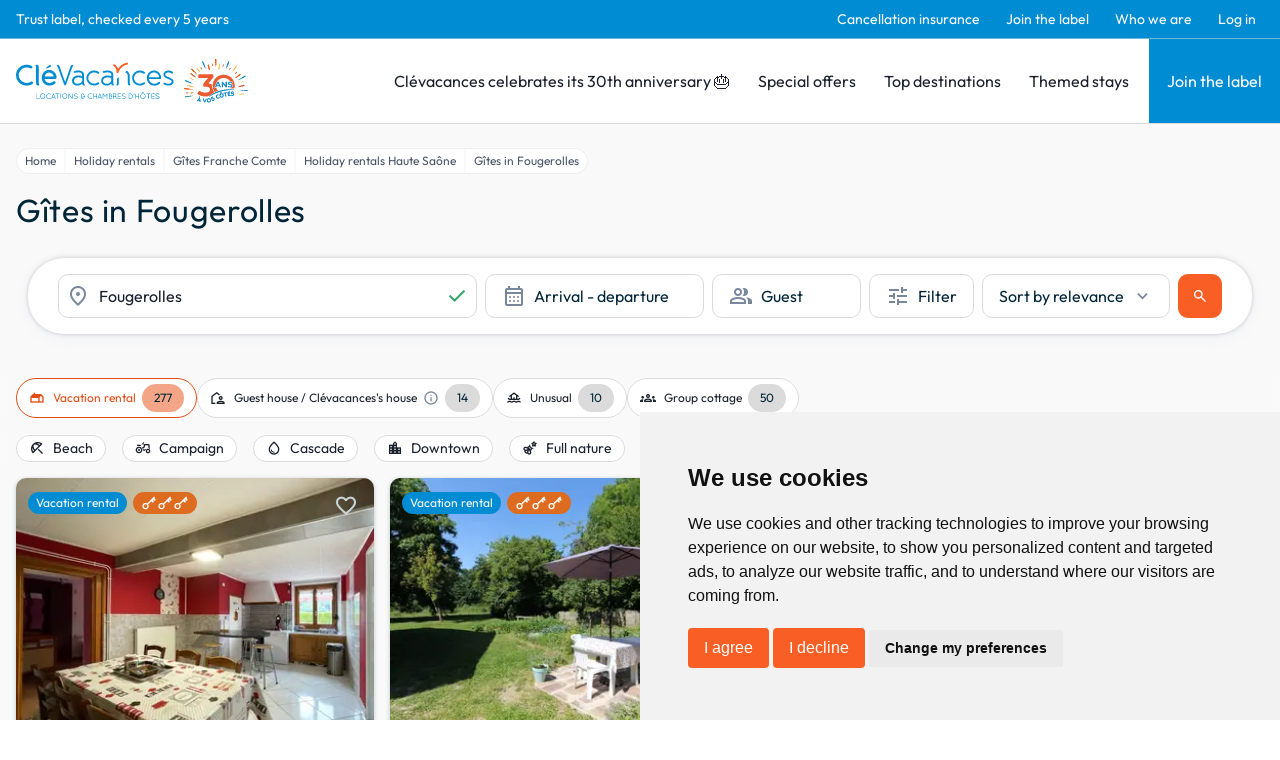

--- FILE ---
content_type: text/html; charset=utf-8
request_url: https://www.google.com/recaptcha/api2/anchor?ar=1&k=6LcxM5EqAAAAALNrbLKWSaJ_xCHW1kht1Knu7SaT&co=aHR0cHM6Ly93d3cuY2xldmFjYW5jZXMuY29tOjQ0Mw..&hl=en&v=N67nZn4AqZkNcbeMu4prBgzg&size=invisible&anchor-ms=20000&execute-ms=30000&cb=nauwp4mk4z3k
body_size: 48832
content:
<!DOCTYPE HTML><html dir="ltr" lang="en"><head><meta http-equiv="Content-Type" content="text/html; charset=UTF-8">
<meta http-equiv="X-UA-Compatible" content="IE=edge">
<title>reCAPTCHA</title>
<style type="text/css">
/* cyrillic-ext */
@font-face {
  font-family: 'Roboto';
  font-style: normal;
  font-weight: 400;
  font-stretch: 100%;
  src: url(//fonts.gstatic.com/s/roboto/v48/KFO7CnqEu92Fr1ME7kSn66aGLdTylUAMa3GUBHMdazTgWw.woff2) format('woff2');
  unicode-range: U+0460-052F, U+1C80-1C8A, U+20B4, U+2DE0-2DFF, U+A640-A69F, U+FE2E-FE2F;
}
/* cyrillic */
@font-face {
  font-family: 'Roboto';
  font-style: normal;
  font-weight: 400;
  font-stretch: 100%;
  src: url(//fonts.gstatic.com/s/roboto/v48/KFO7CnqEu92Fr1ME7kSn66aGLdTylUAMa3iUBHMdazTgWw.woff2) format('woff2');
  unicode-range: U+0301, U+0400-045F, U+0490-0491, U+04B0-04B1, U+2116;
}
/* greek-ext */
@font-face {
  font-family: 'Roboto';
  font-style: normal;
  font-weight: 400;
  font-stretch: 100%;
  src: url(//fonts.gstatic.com/s/roboto/v48/KFO7CnqEu92Fr1ME7kSn66aGLdTylUAMa3CUBHMdazTgWw.woff2) format('woff2');
  unicode-range: U+1F00-1FFF;
}
/* greek */
@font-face {
  font-family: 'Roboto';
  font-style: normal;
  font-weight: 400;
  font-stretch: 100%;
  src: url(//fonts.gstatic.com/s/roboto/v48/KFO7CnqEu92Fr1ME7kSn66aGLdTylUAMa3-UBHMdazTgWw.woff2) format('woff2');
  unicode-range: U+0370-0377, U+037A-037F, U+0384-038A, U+038C, U+038E-03A1, U+03A3-03FF;
}
/* math */
@font-face {
  font-family: 'Roboto';
  font-style: normal;
  font-weight: 400;
  font-stretch: 100%;
  src: url(//fonts.gstatic.com/s/roboto/v48/KFO7CnqEu92Fr1ME7kSn66aGLdTylUAMawCUBHMdazTgWw.woff2) format('woff2');
  unicode-range: U+0302-0303, U+0305, U+0307-0308, U+0310, U+0312, U+0315, U+031A, U+0326-0327, U+032C, U+032F-0330, U+0332-0333, U+0338, U+033A, U+0346, U+034D, U+0391-03A1, U+03A3-03A9, U+03B1-03C9, U+03D1, U+03D5-03D6, U+03F0-03F1, U+03F4-03F5, U+2016-2017, U+2034-2038, U+203C, U+2040, U+2043, U+2047, U+2050, U+2057, U+205F, U+2070-2071, U+2074-208E, U+2090-209C, U+20D0-20DC, U+20E1, U+20E5-20EF, U+2100-2112, U+2114-2115, U+2117-2121, U+2123-214F, U+2190, U+2192, U+2194-21AE, U+21B0-21E5, U+21F1-21F2, U+21F4-2211, U+2213-2214, U+2216-22FF, U+2308-230B, U+2310, U+2319, U+231C-2321, U+2336-237A, U+237C, U+2395, U+239B-23B7, U+23D0, U+23DC-23E1, U+2474-2475, U+25AF, U+25B3, U+25B7, U+25BD, U+25C1, U+25CA, U+25CC, U+25FB, U+266D-266F, U+27C0-27FF, U+2900-2AFF, U+2B0E-2B11, U+2B30-2B4C, U+2BFE, U+3030, U+FF5B, U+FF5D, U+1D400-1D7FF, U+1EE00-1EEFF;
}
/* symbols */
@font-face {
  font-family: 'Roboto';
  font-style: normal;
  font-weight: 400;
  font-stretch: 100%;
  src: url(//fonts.gstatic.com/s/roboto/v48/KFO7CnqEu92Fr1ME7kSn66aGLdTylUAMaxKUBHMdazTgWw.woff2) format('woff2');
  unicode-range: U+0001-000C, U+000E-001F, U+007F-009F, U+20DD-20E0, U+20E2-20E4, U+2150-218F, U+2190, U+2192, U+2194-2199, U+21AF, U+21E6-21F0, U+21F3, U+2218-2219, U+2299, U+22C4-22C6, U+2300-243F, U+2440-244A, U+2460-24FF, U+25A0-27BF, U+2800-28FF, U+2921-2922, U+2981, U+29BF, U+29EB, U+2B00-2BFF, U+4DC0-4DFF, U+FFF9-FFFB, U+10140-1018E, U+10190-1019C, U+101A0, U+101D0-101FD, U+102E0-102FB, U+10E60-10E7E, U+1D2C0-1D2D3, U+1D2E0-1D37F, U+1F000-1F0FF, U+1F100-1F1AD, U+1F1E6-1F1FF, U+1F30D-1F30F, U+1F315, U+1F31C, U+1F31E, U+1F320-1F32C, U+1F336, U+1F378, U+1F37D, U+1F382, U+1F393-1F39F, U+1F3A7-1F3A8, U+1F3AC-1F3AF, U+1F3C2, U+1F3C4-1F3C6, U+1F3CA-1F3CE, U+1F3D4-1F3E0, U+1F3ED, U+1F3F1-1F3F3, U+1F3F5-1F3F7, U+1F408, U+1F415, U+1F41F, U+1F426, U+1F43F, U+1F441-1F442, U+1F444, U+1F446-1F449, U+1F44C-1F44E, U+1F453, U+1F46A, U+1F47D, U+1F4A3, U+1F4B0, U+1F4B3, U+1F4B9, U+1F4BB, U+1F4BF, U+1F4C8-1F4CB, U+1F4D6, U+1F4DA, U+1F4DF, U+1F4E3-1F4E6, U+1F4EA-1F4ED, U+1F4F7, U+1F4F9-1F4FB, U+1F4FD-1F4FE, U+1F503, U+1F507-1F50B, U+1F50D, U+1F512-1F513, U+1F53E-1F54A, U+1F54F-1F5FA, U+1F610, U+1F650-1F67F, U+1F687, U+1F68D, U+1F691, U+1F694, U+1F698, U+1F6AD, U+1F6B2, U+1F6B9-1F6BA, U+1F6BC, U+1F6C6-1F6CF, U+1F6D3-1F6D7, U+1F6E0-1F6EA, U+1F6F0-1F6F3, U+1F6F7-1F6FC, U+1F700-1F7FF, U+1F800-1F80B, U+1F810-1F847, U+1F850-1F859, U+1F860-1F887, U+1F890-1F8AD, U+1F8B0-1F8BB, U+1F8C0-1F8C1, U+1F900-1F90B, U+1F93B, U+1F946, U+1F984, U+1F996, U+1F9E9, U+1FA00-1FA6F, U+1FA70-1FA7C, U+1FA80-1FA89, U+1FA8F-1FAC6, U+1FACE-1FADC, U+1FADF-1FAE9, U+1FAF0-1FAF8, U+1FB00-1FBFF;
}
/* vietnamese */
@font-face {
  font-family: 'Roboto';
  font-style: normal;
  font-weight: 400;
  font-stretch: 100%;
  src: url(//fonts.gstatic.com/s/roboto/v48/KFO7CnqEu92Fr1ME7kSn66aGLdTylUAMa3OUBHMdazTgWw.woff2) format('woff2');
  unicode-range: U+0102-0103, U+0110-0111, U+0128-0129, U+0168-0169, U+01A0-01A1, U+01AF-01B0, U+0300-0301, U+0303-0304, U+0308-0309, U+0323, U+0329, U+1EA0-1EF9, U+20AB;
}
/* latin-ext */
@font-face {
  font-family: 'Roboto';
  font-style: normal;
  font-weight: 400;
  font-stretch: 100%;
  src: url(//fonts.gstatic.com/s/roboto/v48/KFO7CnqEu92Fr1ME7kSn66aGLdTylUAMa3KUBHMdazTgWw.woff2) format('woff2');
  unicode-range: U+0100-02BA, U+02BD-02C5, U+02C7-02CC, U+02CE-02D7, U+02DD-02FF, U+0304, U+0308, U+0329, U+1D00-1DBF, U+1E00-1E9F, U+1EF2-1EFF, U+2020, U+20A0-20AB, U+20AD-20C0, U+2113, U+2C60-2C7F, U+A720-A7FF;
}
/* latin */
@font-face {
  font-family: 'Roboto';
  font-style: normal;
  font-weight: 400;
  font-stretch: 100%;
  src: url(//fonts.gstatic.com/s/roboto/v48/KFO7CnqEu92Fr1ME7kSn66aGLdTylUAMa3yUBHMdazQ.woff2) format('woff2');
  unicode-range: U+0000-00FF, U+0131, U+0152-0153, U+02BB-02BC, U+02C6, U+02DA, U+02DC, U+0304, U+0308, U+0329, U+2000-206F, U+20AC, U+2122, U+2191, U+2193, U+2212, U+2215, U+FEFF, U+FFFD;
}
/* cyrillic-ext */
@font-face {
  font-family: 'Roboto';
  font-style: normal;
  font-weight: 500;
  font-stretch: 100%;
  src: url(//fonts.gstatic.com/s/roboto/v48/KFO7CnqEu92Fr1ME7kSn66aGLdTylUAMa3GUBHMdazTgWw.woff2) format('woff2');
  unicode-range: U+0460-052F, U+1C80-1C8A, U+20B4, U+2DE0-2DFF, U+A640-A69F, U+FE2E-FE2F;
}
/* cyrillic */
@font-face {
  font-family: 'Roboto';
  font-style: normal;
  font-weight: 500;
  font-stretch: 100%;
  src: url(//fonts.gstatic.com/s/roboto/v48/KFO7CnqEu92Fr1ME7kSn66aGLdTylUAMa3iUBHMdazTgWw.woff2) format('woff2');
  unicode-range: U+0301, U+0400-045F, U+0490-0491, U+04B0-04B1, U+2116;
}
/* greek-ext */
@font-face {
  font-family: 'Roboto';
  font-style: normal;
  font-weight: 500;
  font-stretch: 100%;
  src: url(//fonts.gstatic.com/s/roboto/v48/KFO7CnqEu92Fr1ME7kSn66aGLdTylUAMa3CUBHMdazTgWw.woff2) format('woff2');
  unicode-range: U+1F00-1FFF;
}
/* greek */
@font-face {
  font-family: 'Roboto';
  font-style: normal;
  font-weight: 500;
  font-stretch: 100%;
  src: url(//fonts.gstatic.com/s/roboto/v48/KFO7CnqEu92Fr1ME7kSn66aGLdTylUAMa3-UBHMdazTgWw.woff2) format('woff2');
  unicode-range: U+0370-0377, U+037A-037F, U+0384-038A, U+038C, U+038E-03A1, U+03A3-03FF;
}
/* math */
@font-face {
  font-family: 'Roboto';
  font-style: normal;
  font-weight: 500;
  font-stretch: 100%;
  src: url(//fonts.gstatic.com/s/roboto/v48/KFO7CnqEu92Fr1ME7kSn66aGLdTylUAMawCUBHMdazTgWw.woff2) format('woff2');
  unicode-range: U+0302-0303, U+0305, U+0307-0308, U+0310, U+0312, U+0315, U+031A, U+0326-0327, U+032C, U+032F-0330, U+0332-0333, U+0338, U+033A, U+0346, U+034D, U+0391-03A1, U+03A3-03A9, U+03B1-03C9, U+03D1, U+03D5-03D6, U+03F0-03F1, U+03F4-03F5, U+2016-2017, U+2034-2038, U+203C, U+2040, U+2043, U+2047, U+2050, U+2057, U+205F, U+2070-2071, U+2074-208E, U+2090-209C, U+20D0-20DC, U+20E1, U+20E5-20EF, U+2100-2112, U+2114-2115, U+2117-2121, U+2123-214F, U+2190, U+2192, U+2194-21AE, U+21B0-21E5, U+21F1-21F2, U+21F4-2211, U+2213-2214, U+2216-22FF, U+2308-230B, U+2310, U+2319, U+231C-2321, U+2336-237A, U+237C, U+2395, U+239B-23B7, U+23D0, U+23DC-23E1, U+2474-2475, U+25AF, U+25B3, U+25B7, U+25BD, U+25C1, U+25CA, U+25CC, U+25FB, U+266D-266F, U+27C0-27FF, U+2900-2AFF, U+2B0E-2B11, U+2B30-2B4C, U+2BFE, U+3030, U+FF5B, U+FF5D, U+1D400-1D7FF, U+1EE00-1EEFF;
}
/* symbols */
@font-face {
  font-family: 'Roboto';
  font-style: normal;
  font-weight: 500;
  font-stretch: 100%;
  src: url(//fonts.gstatic.com/s/roboto/v48/KFO7CnqEu92Fr1ME7kSn66aGLdTylUAMaxKUBHMdazTgWw.woff2) format('woff2');
  unicode-range: U+0001-000C, U+000E-001F, U+007F-009F, U+20DD-20E0, U+20E2-20E4, U+2150-218F, U+2190, U+2192, U+2194-2199, U+21AF, U+21E6-21F0, U+21F3, U+2218-2219, U+2299, U+22C4-22C6, U+2300-243F, U+2440-244A, U+2460-24FF, U+25A0-27BF, U+2800-28FF, U+2921-2922, U+2981, U+29BF, U+29EB, U+2B00-2BFF, U+4DC0-4DFF, U+FFF9-FFFB, U+10140-1018E, U+10190-1019C, U+101A0, U+101D0-101FD, U+102E0-102FB, U+10E60-10E7E, U+1D2C0-1D2D3, U+1D2E0-1D37F, U+1F000-1F0FF, U+1F100-1F1AD, U+1F1E6-1F1FF, U+1F30D-1F30F, U+1F315, U+1F31C, U+1F31E, U+1F320-1F32C, U+1F336, U+1F378, U+1F37D, U+1F382, U+1F393-1F39F, U+1F3A7-1F3A8, U+1F3AC-1F3AF, U+1F3C2, U+1F3C4-1F3C6, U+1F3CA-1F3CE, U+1F3D4-1F3E0, U+1F3ED, U+1F3F1-1F3F3, U+1F3F5-1F3F7, U+1F408, U+1F415, U+1F41F, U+1F426, U+1F43F, U+1F441-1F442, U+1F444, U+1F446-1F449, U+1F44C-1F44E, U+1F453, U+1F46A, U+1F47D, U+1F4A3, U+1F4B0, U+1F4B3, U+1F4B9, U+1F4BB, U+1F4BF, U+1F4C8-1F4CB, U+1F4D6, U+1F4DA, U+1F4DF, U+1F4E3-1F4E6, U+1F4EA-1F4ED, U+1F4F7, U+1F4F9-1F4FB, U+1F4FD-1F4FE, U+1F503, U+1F507-1F50B, U+1F50D, U+1F512-1F513, U+1F53E-1F54A, U+1F54F-1F5FA, U+1F610, U+1F650-1F67F, U+1F687, U+1F68D, U+1F691, U+1F694, U+1F698, U+1F6AD, U+1F6B2, U+1F6B9-1F6BA, U+1F6BC, U+1F6C6-1F6CF, U+1F6D3-1F6D7, U+1F6E0-1F6EA, U+1F6F0-1F6F3, U+1F6F7-1F6FC, U+1F700-1F7FF, U+1F800-1F80B, U+1F810-1F847, U+1F850-1F859, U+1F860-1F887, U+1F890-1F8AD, U+1F8B0-1F8BB, U+1F8C0-1F8C1, U+1F900-1F90B, U+1F93B, U+1F946, U+1F984, U+1F996, U+1F9E9, U+1FA00-1FA6F, U+1FA70-1FA7C, U+1FA80-1FA89, U+1FA8F-1FAC6, U+1FACE-1FADC, U+1FADF-1FAE9, U+1FAF0-1FAF8, U+1FB00-1FBFF;
}
/* vietnamese */
@font-face {
  font-family: 'Roboto';
  font-style: normal;
  font-weight: 500;
  font-stretch: 100%;
  src: url(//fonts.gstatic.com/s/roboto/v48/KFO7CnqEu92Fr1ME7kSn66aGLdTylUAMa3OUBHMdazTgWw.woff2) format('woff2');
  unicode-range: U+0102-0103, U+0110-0111, U+0128-0129, U+0168-0169, U+01A0-01A1, U+01AF-01B0, U+0300-0301, U+0303-0304, U+0308-0309, U+0323, U+0329, U+1EA0-1EF9, U+20AB;
}
/* latin-ext */
@font-face {
  font-family: 'Roboto';
  font-style: normal;
  font-weight: 500;
  font-stretch: 100%;
  src: url(//fonts.gstatic.com/s/roboto/v48/KFO7CnqEu92Fr1ME7kSn66aGLdTylUAMa3KUBHMdazTgWw.woff2) format('woff2');
  unicode-range: U+0100-02BA, U+02BD-02C5, U+02C7-02CC, U+02CE-02D7, U+02DD-02FF, U+0304, U+0308, U+0329, U+1D00-1DBF, U+1E00-1E9F, U+1EF2-1EFF, U+2020, U+20A0-20AB, U+20AD-20C0, U+2113, U+2C60-2C7F, U+A720-A7FF;
}
/* latin */
@font-face {
  font-family: 'Roboto';
  font-style: normal;
  font-weight: 500;
  font-stretch: 100%;
  src: url(//fonts.gstatic.com/s/roboto/v48/KFO7CnqEu92Fr1ME7kSn66aGLdTylUAMa3yUBHMdazQ.woff2) format('woff2');
  unicode-range: U+0000-00FF, U+0131, U+0152-0153, U+02BB-02BC, U+02C6, U+02DA, U+02DC, U+0304, U+0308, U+0329, U+2000-206F, U+20AC, U+2122, U+2191, U+2193, U+2212, U+2215, U+FEFF, U+FFFD;
}
/* cyrillic-ext */
@font-face {
  font-family: 'Roboto';
  font-style: normal;
  font-weight: 900;
  font-stretch: 100%;
  src: url(//fonts.gstatic.com/s/roboto/v48/KFO7CnqEu92Fr1ME7kSn66aGLdTylUAMa3GUBHMdazTgWw.woff2) format('woff2');
  unicode-range: U+0460-052F, U+1C80-1C8A, U+20B4, U+2DE0-2DFF, U+A640-A69F, U+FE2E-FE2F;
}
/* cyrillic */
@font-face {
  font-family: 'Roboto';
  font-style: normal;
  font-weight: 900;
  font-stretch: 100%;
  src: url(//fonts.gstatic.com/s/roboto/v48/KFO7CnqEu92Fr1ME7kSn66aGLdTylUAMa3iUBHMdazTgWw.woff2) format('woff2');
  unicode-range: U+0301, U+0400-045F, U+0490-0491, U+04B0-04B1, U+2116;
}
/* greek-ext */
@font-face {
  font-family: 'Roboto';
  font-style: normal;
  font-weight: 900;
  font-stretch: 100%;
  src: url(//fonts.gstatic.com/s/roboto/v48/KFO7CnqEu92Fr1ME7kSn66aGLdTylUAMa3CUBHMdazTgWw.woff2) format('woff2');
  unicode-range: U+1F00-1FFF;
}
/* greek */
@font-face {
  font-family: 'Roboto';
  font-style: normal;
  font-weight: 900;
  font-stretch: 100%;
  src: url(//fonts.gstatic.com/s/roboto/v48/KFO7CnqEu92Fr1ME7kSn66aGLdTylUAMa3-UBHMdazTgWw.woff2) format('woff2');
  unicode-range: U+0370-0377, U+037A-037F, U+0384-038A, U+038C, U+038E-03A1, U+03A3-03FF;
}
/* math */
@font-face {
  font-family: 'Roboto';
  font-style: normal;
  font-weight: 900;
  font-stretch: 100%;
  src: url(//fonts.gstatic.com/s/roboto/v48/KFO7CnqEu92Fr1ME7kSn66aGLdTylUAMawCUBHMdazTgWw.woff2) format('woff2');
  unicode-range: U+0302-0303, U+0305, U+0307-0308, U+0310, U+0312, U+0315, U+031A, U+0326-0327, U+032C, U+032F-0330, U+0332-0333, U+0338, U+033A, U+0346, U+034D, U+0391-03A1, U+03A3-03A9, U+03B1-03C9, U+03D1, U+03D5-03D6, U+03F0-03F1, U+03F4-03F5, U+2016-2017, U+2034-2038, U+203C, U+2040, U+2043, U+2047, U+2050, U+2057, U+205F, U+2070-2071, U+2074-208E, U+2090-209C, U+20D0-20DC, U+20E1, U+20E5-20EF, U+2100-2112, U+2114-2115, U+2117-2121, U+2123-214F, U+2190, U+2192, U+2194-21AE, U+21B0-21E5, U+21F1-21F2, U+21F4-2211, U+2213-2214, U+2216-22FF, U+2308-230B, U+2310, U+2319, U+231C-2321, U+2336-237A, U+237C, U+2395, U+239B-23B7, U+23D0, U+23DC-23E1, U+2474-2475, U+25AF, U+25B3, U+25B7, U+25BD, U+25C1, U+25CA, U+25CC, U+25FB, U+266D-266F, U+27C0-27FF, U+2900-2AFF, U+2B0E-2B11, U+2B30-2B4C, U+2BFE, U+3030, U+FF5B, U+FF5D, U+1D400-1D7FF, U+1EE00-1EEFF;
}
/* symbols */
@font-face {
  font-family: 'Roboto';
  font-style: normal;
  font-weight: 900;
  font-stretch: 100%;
  src: url(//fonts.gstatic.com/s/roboto/v48/KFO7CnqEu92Fr1ME7kSn66aGLdTylUAMaxKUBHMdazTgWw.woff2) format('woff2');
  unicode-range: U+0001-000C, U+000E-001F, U+007F-009F, U+20DD-20E0, U+20E2-20E4, U+2150-218F, U+2190, U+2192, U+2194-2199, U+21AF, U+21E6-21F0, U+21F3, U+2218-2219, U+2299, U+22C4-22C6, U+2300-243F, U+2440-244A, U+2460-24FF, U+25A0-27BF, U+2800-28FF, U+2921-2922, U+2981, U+29BF, U+29EB, U+2B00-2BFF, U+4DC0-4DFF, U+FFF9-FFFB, U+10140-1018E, U+10190-1019C, U+101A0, U+101D0-101FD, U+102E0-102FB, U+10E60-10E7E, U+1D2C0-1D2D3, U+1D2E0-1D37F, U+1F000-1F0FF, U+1F100-1F1AD, U+1F1E6-1F1FF, U+1F30D-1F30F, U+1F315, U+1F31C, U+1F31E, U+1F320-1F32C, U+1F336, U+1F378, U+1F37D, U+1F382, U+1F393-1F39F, U+1F3A7-1F3A8, U+1F3AC-1F3AF, U+1F3C2, U+1F3C4-1F3C6, U+1F3CA-1F3CE, U+1F3D4-1F3E0, U+1F3ED, U+1F3F1-1F3F3, U+1F3F5-1F3F7, U+1F408, U+1F415, U+1F41F, U+1F426, U+1F43F, U+1F441-1F442, U+1F444, U+1F446-1F449, U+1F44C-1F44E, U+1F453, U+1F46A, U+1F47D, U+1F4A3, U+1F4B0, U+1F4B3, U+1F4B9, U+1F4BB, U+1F4BF, U+1F4C8-1F4CB, U+1F4D6, U+1F4DA, U+1F4DF, U+1F4E3-1F4E6, U+1F4EA-1F4ED, U+1F4F7, U+1F4F9-1F4FB, U+1F4FD-1F4FE, U+1F503, U+1F507-1F50B, U+1F50D, U+1F512-1F513, U+1F53E-1F54A, U+1F54F-1F5FA, U+1F610, U+1F650-1F67F, U+1F687, U+1F68D, U+1F691, U+1F694, U+1F698, U+1F6AD, U+1F6B2, U+1F6B9-1F6BA, U+1F6BC, U+1F6C6-1F6CF, U+1F6D3-1F6D7, U+1F6E0-1F6EA, U+1F6F0-1F6F3, U+1F6F7-1F6FC, U+1F700-1F7FF, U+1F800-1F80B, U+1F810-1F847, U+1F850-1F859, U+1F860-1F887, U+1F890-1F8AD, U+1F8B0-1F8BB, U+1F8C0-1F8C1, U+1F900-1F90B, U+1F93B, U+1F946, U+1F984, U+1F996, U+1F9E9, U+1FA00-1FA6F, U+1FA70-1FA7C, U+1FA80-1FA89, U+1FA8F-1FAC6, U+1FACE-1FADC, U+1FADF-1FAE9, U+1FAF0-1FAF8, U+1FB00-1FBFF;
}
/* vietnamese */
@font-face {
  font-family: 'Roboto';
  font-style: normal;
  font-weight: 900;
  font-stretch: 100%;
  src: url(//fonts.gstatic.com/s/roboto/v48/KFO7CnqEu92Fr1ME7kSn66aGLdTylUAMa3OUBHMdazTgWw.woff2) format('woff2');
  unicode-range: U+0102-0103, U+0110-0111, U+0128-0129, U+0168-0169, U+01A0-01A1, U+01AF-01B0, U+0300-0301, U+0303-0304, U+0308-0309, U+0323, U+0329, U+1EA0-1EF9, U+20AB;
}
/* latin-ext */
@font-face {
  font-family: 'Roboto';
  font-style: normal;
  font-weight: 900;
  font-stretch: 100%;
  src: url(//fonts.gstatic.com/s/roboto/v48/KFO7CnqEu92Fr1ME7kSn66aGLdTylUAMa3KUBHMdazTgWw.woff2) format('woff2');
  unicode-range: U+0100-02BA, U+02BD-02C5, U+02C7-02CC, U+02CE-02D7, U+02DD-02FF, U+0304, U+0308, U+0329, U+1D00-1DBF, U+1E00-1E9F, U+1EF2-1EFF, U+2020, U+20A0-20AB, U+20AD-20C0, U+2113, U+2C60-2C7F, U+A720-A7FF;
}
/* latin */
@font-face {
  font-family: 'Roboto';
  font-style: normal;
  font-weight: 900;
  font-stretch: 100%;
  src: url(//fonts.gstatic.com/s/roboto/v48/KFO7CnqEu92Fr1ME7kSn66aGLdTylUAMa3yUBHMdazQ.woff2) format('woff2');
  unicode-range: U+0000-00FF, U+0131, U+0152-0153, U+02BB-02BC, U+02C6, U+02DA, U+02DC, U+0304, U+0308, U+0329, U+2000-206F, U+20AC, U+2122, U+2191, U+2193, U+2212, U+2215, U+FEFF, U+FFFD;
}

</style>
<link rel="stylesheet" type="text/css" href="https://www.gstatic.com/recaptcha/releases/N67nZn4AqZkNcbeMu4prBgzg/styles__ltr.css">
<script nonce="x4vY10XUnM0R8oDp9qdy2A" type="text/javascript">window['__recaptcha_api'] = 'https://www.google.com/recaptcha/api2/';</script>
<script type="text/javascript" src="https://www.gstatic.com/recaptcha/releases/N67nZn4AqZkNcbeMu4prBgzg/recaptcha__en.js" nonce="x4vY10XUnM0R8oDp9qdy2A">
      
    </script></head>
<body><div id="rc-anchor-alert" class="rc-anchor-alert"></div>
<input type="hidden" id="recaptcha-token" value="[base64]">
<script type="text/javascript" nonce="x4vY10XUnM0R8oDp9qdy2A">
      recaptcha.anchor.Main.init("[\x22ainput\x22,[\x22bgdata\x22,\x22\x22,\[base64]/[base64]/[base64]/[base64]/[base64]/UltsKytdPUU6KEU8MjA0OD9SW2wrK109RT4+NnwxOTI6KChFJjY0NTEyKT09NTUyOTYmJk0rMTxjLmxlbmd0aCYmKGMuY2hhckNvZGVBdChNKzEpJjY0NTEyKT09NTYzMjA/[base64]/[base64]/[base64]/[base64]/[base64]/[base64]/[base64]\x22,\[base64]\\u003d\\u003d\x22,\x22R8KHw4hnXjAkwrIJVWs7VcOibmYjwrjDtSBewphzR8K4GzMgA8ONw6XDgsOMwqjDnsOdVsO8wo4IfsKbw4/DtsOIwoTDgUkpWQTDoGULwoHCnVnDky4nwpA+LsOvwpzDkMOew4fCssOoFXLDvjIhw6rDjcOhNcOlw7gpw6rDj3vDgz/[base64]/CtDcfMVtrw4TCjcOsf8OOw7hSwpNWwpQVw6dsQMKiw7DDu8O8PD/DosOfwr3ChMOpCk3CrsKFwq7CulDDgkfDmcOjSSU1WMKZw4dWw4rDomzDpcOeA8KhUQDDtkzDgMK2M8O9KlcBw58nbsOFwqkRFcO1IwY/wovCrsOPwqRTwqQAdW7Dmnk8wqrDvsKhwrDDtsK6wq9DEDbCjsKcJ38hwo3DgMKVBy8YE8OWwo/Cjh/DjcObVGUGwqnCssKAEcO0Q0PCuMODw6/DocKFw7XDq21Hw6d2Uj5Nw4txUlc6OX3DlcOlHHPCsEfCtHPDkMOLPVnChcKuOhzChH/CjX9GLMOqwq/Cq2DDtFAhEUvDvnnDu8Kzwr0nCm8YcsOBUcKzwpHCtsO4NxLDijrDs8OyOcO7wqrDjMKXWWrDiXDDpTtswqzCiMOYBMO+WTR4c2rChcK+NMO4K8KHA0rCv8KJJsK5RS/DuRHDk8O/EMKOwrhrwoPCrcOpw7TDojQEIXnDl3kpwr3CvMKaccK3wq/DrQjCtcKlwp7Dk8KpH1TCkcOGBVcjw5k/LGLCs8OEw7PDtcObCk1hw6wbw4fDnVFuw5MuemfCmzxpw6XDik/DkiDDn8K2ThrDo8OBwqjDr8Klw7ImchQXw6EOF8OuY8OQPV7CtMKFwoPCtsOqAcOKwqUpIcOEwp3Cq8KQw55wBcK5T8KHXTjCn8OXwrEowolDwovDsE/CisOMw6bCixbDscKOwpHDpMKRDcOFUVp2w6HCnR4ecMKQwp/DqcKXw7TCosK2V8Kxw5HDpcKGF8OrwpDDr8KnwrPDlnAJC3UBw5vCsibCkmQgw6U/KzhTwrkbZsO/wpgxwoHDqMKmO8KoJEJYa17CtcOOISdbSsKkwoAKO8Oew6fDvWo1Q8KeJ8Odw4TDhgbDrMONw75/CcO5w7TDpwJOwrbCqMOmwoEOHytzZMOAfQTCuEovwoI2w7DCriXChB3DrMKdw4sRwr3DnFDClsKdw7nCiD7Di8KvfcOqw4EHdWzCocKUXSAmwoBnw5HCjMKNw7HDpcO4Y8K8woFRQizDmsOwcsKkfcO6U8OPwr/[base64]/Ci8KnQz/CgcK2wo5/b03DksOGw7tTwrcAFMOTLcK8NwDCml1AOcKrw4PDsj9ESsODFsO2w4U0QcOpw6UqHEokwp0cNUrCkcO+w75vaxLDqCASGTXDpS8COsOqwrvCiToTw73DtMKkw7Y3LMKvw4zDo8O2JcKpw6HCmQLDjg99RsKkwoMXw7B1DMKDwro9R8KSw5vCtHlOKC/[base64]/CksK4w4lzHQVnMFBXEVHCgTfCvsOyw7HDmMOZZMKPw4w2Px7Ck0twcAvDhUxqScO2FcKNJS3CjljCpBPCv1bCnRfCrcOrEiVCw5HCt8KsOWnCu8OQTsOTwp8lw6bDksONwpTCs8ODw4TDqsOgFcKXVWDDq8KZVm0lw6bDmgXCk8KgCcKdwrlYwo/Cm8Olw7MswovChGRKJ8OLw6ZMBlcvDjgzbC0rSsOYwpx5bS/CvmPCjQ9jEWHCqcKhw55ZeStfwoUZGUtzFFZ1wr1+wosRwrIawqrCozjDi1fCvgzCpCHDq3ViEm1BRmHDqE8kQcOwwpnDrz/CnsK1e8KoHMO5w4vDuMKaAMKTw6dEw4bDsyvCv8KXczgXVQU4wpxwNl4Jw4IMw6Z8DsOeTsOxwr8cOHTCpCjCrnfCmMONw6BEWj5hwrTDh8KwGMOaC8K6wqPCksK/Sn1rBAfCl0HCosK+a8OrRsKCKkTCgMK0YsONesK/D8Odw6XDhQ3DsX4mTMO6woXCpzXDjBkwwofDrMODw6zCnsKHBHHCscKvwoolw7fCnMOXw7fDlk/DvMKIwprDnjDCk8Opw7fDhXrDrMKnTDjCjsKswqPDgVfDtgnDvS49w4lQNMOoXMOGwoXCoh/CtMOHw7lyQ8KSwoHCm8K5ZV0fwqHDv3LCsMKFwoZ5wp0IF8KjAMKaIsOAZwg7woRXG8KwwpfCo1bCnxZ0wpXChsK1F8OZw4USacKaVB8swpZdwpAcYsKpIsKeVcOuYkNNwrzChcOrEW4cTkJ8JkxkL3bDgHUqHMO9ecORwp/Dn8KxTj0wfsONFwYgXcKow4nDgw9xwqVhUQXCumRQeFPDlMO8w7/[base64]/wrDCpk4xwpHDqMKNw43Dp0h9GQUnJcOPVMOnUMKXcMONcA5jw5Flw4Mzwph4c1vDjQktPcKXd8ODw5IywrLDscKvf3/Cpk4hwoExwrPCsG56wr5PwrUzMmbDjn5BPEp8w7DDmcONOsKTKhPDnsKAwoV7w6bDgMOFI8KFw6pkw6Q1FXcewqpQD07CiWzCumHDplzDrjXDsWFIw5nCnh/[base64]/bcO+w4A3fcKTw5vDjMOOwpJVwoPDj1PCng1EYTtuNXoWYMOFU1jCqTvDjsOkwqTDmsOJwqEMwrPCqSpIw71awpLDicODYjs/R8KrcsO6H8OVwrvDrcKdw73CqW3CkwZoG8O0UMKBVcKZCsOIw4DDg2hMwrXCjnhkwo4zwrI5w5/[base64]/[base64]/CrTvChcOmwqJGD1lGw5M/SnzCkB/CrMK9SCQFwrrCvhY4MmkFeVs/SwjCtQZgw5puw41NNMKQw41XcsOjesKvwpZDw755YS1EwrvDsUpGw65tJMKYw4Zhwo/DmWPDoCoiWMKtw5pAwrwSVsKHw7rCiHTDkQjCkMKRwqXDviVWbQYfwovDlylow77CvTTDmQjDixILwp5yQ8KXw6YZwpV3w5YaPsK5w5XCq8Kww5pmeEDDgMOuD3MMKcKpfMOODy3DjMOTJ8OUCAQ1UcKKRmjCtMOWw5vDkcOCcS/DnsOpw7zDtsKMDykfwrzCo07Cu2wIw4IhH8Kmw7Qmw6ADb8KNwq3Cti3ClUAFwozCtMKtPgvDkcOjw60mIMKPNA3DiwjDhcOQw4fCnBTCiMKPeCTDjiXDizFrb8KWw48gw4AXw7o9wqRXwpYoPiJuBQFFccKdwr/DicKZZAnCpl7CksKlw4ZMwr/DlMKeKxzDonVJJ8OUJcOZBjXDgQQGFsOWBk7CmGLDv2MnwoNVfljDnxRmw6wXSyfDqmLDlsKRVEvDvVzDpF3DpsODMGI3EGgzwpZhwqYOwpkhRQxtw6fCg8KRw5/DnyNRwpgOwpLCmsOQw5Usw4HDs8Oyfncjw4hULhRbwrTDm0ppWsOEwobCmGteaErCj05Ww5/[base64]/DvlDCq3XDtcKzw6wOwrt/wqlgRjE6w6bDh8Oow54fwpjDrMKnfsOFwpZ0AMO2w6YrGHjCnVNZw7YAw7tyw5F8wrvCgcO2ZGnCs3zDqjHCujzDvcKpwqfCucO2HcOyVcOOfFBJw4pCw4PCjH/DssO0DcOmw4F9w4PDri5EGxbClz3Cnh9MwpfCnAVlCmnCpsKGaE9Sw4YHFMKfEivDrRhOJ8Opw6l9w7DDqMKTUBnCi8Klwr53UcOdc17DoxQPwqFYwp5xFXBCwpbDrsO/w54cCmN9Oj7CkcK2AcKDWMK5w4Z1MCMCwo0Fw7DCvUUpw5nDlMKUM8OKIcKlKMKLbHXCgGZCdmnDrsKAwqhuEMODw5LDsMKbcnTDinvDr8OyUsKQwqQHw4LCp8OzwozCg8Kzd8OEwrTDo1E2DcO0wr/CvMKLOVnDsxR7O8KUempUw6LDksOIeF3DvUQgUMOlwqUtY3AxdQXDlsKJw6B0WcOFASPCtwbDmcKRw55PwqYuwpvDvXbDkUs7wpvClcK1wq4SI8ORdsONRHXCscKbGwkRwpdQf3EHSRPCjcKVwq16N0ppTMKxwrvCpA7DjMKIwrMiw6dWwoDCl8KpCFtoBMKyDEnCkB/DoMKNwrRUayLCusKjSTLCusKjw59Mw7JRwrUHWX/Dn8KQB8KbXcOhXXxdw6nCsl5pciXCpW49IMO/MAUpwrbCosKsPGLDjMKBGcOfw4bCqsOlCsO8wqc4wozDtcK7csOfw5TCksKLZ8K/PVjCjzHCgScDVMKlwqPDlcO7w6wPw60fKcKKw6BmJjzDtzBcccO/[base64]/DpALCok3CmybDssOrwpF1w6V3AsK9wpZhWgs/VsKAOWVDDcK3woBuw4nCpSvDt1DDkDfDr8KWwp3ChkbDgsKjw6DDvEbDtcOsw7DDmy0cw60Xw7xfw6cnf2opJ8KJwqkDwqvDh8OGwpfDj8KvbRrDk8K7QDtnR8KrVcO6XsK2w7dgCMKUwr8LDznDn8KvwqvCv0FVwojDmAzDu1/[base64]/wrfCkAvCucKhw4oddzLDtUd3KyjDrFAuwp3CvG1bwonCg8KvejPCucODw7jDuQxACWE/w7pmO2/Ch3Rpw5fDm8Ktw5XDvU/[base64]/DuMOXw57Dtz8/XW4ow44jDMKLPsKaXT3CncOmw4HDrcOWBsOXLX8mP2R7wrDCsT88w6bDuUPCsk8ywp3Ct8O1w7XDmB/CkMKHGGUXDMK3w4jCkkJfwo/DhcOGwoHDnMKXEnXCpmRCDQdbbCrDqmzCi03DjGFlwpgdw6TCv8K/SmB9w4HCn8O1w7s2c3zDr8KfaMOMZcOyRsK5wr8/IhM4w4xgw7TDhE3DnsOXcsKAw5jDucOKw5nDnA9lcXlww5NAfcKow79rCAPDuBfCjcOPw4HDocKVw7LCs8KfD1/[base64]/YnwdwqrCvBELdcKwwoVrw5zDvT3DrgxnfVDDgWXCsMKIwrVTwpfDgw7DvcKnw7rCvMOLVXlrwozCscOXacOrw7/DkzrCg3nCtMKSw47DssKIaD7DoH3Cq1jDhcK5P8OyfEZOSlsLw5fCvAhdwrzDrcOSeMOPwprDuVJuw4B5ccKBwoQrEBN+CQrCpVrDhh5dUsO9wrUmVcOywpENaQLCiEstw7TDv8KECMKNUsKbBcOSwpjDg8KFw5pVwrhkVcO2ambCnENmw5/[base64]/DmAksw7x0w4jCr3rChF17TsKDTiwhw7PCicKVMUvCvR/CosOWw54IwqQLw5Q5QxLDhznCj8KAw7Vbwpk+Y3oow4g5AsOgTMOuesOmwrZmw4XDgjI4w53DkMKwX0TCtMKwwqVjwqHCjMK9NsOLXGnCmSfDnAzCmGXCtAfDuVtgwo9jw5zDlcOgwr4gwoV9GcOqFSl2w7XCssO8w5XDvG8Pw6I/w4zCpMOMw4BzLXXDrcKSccOww6kmw6TCpcO/CMO1H3Zlw5s/CX0EwpXDk2fDvxTCjMKMw7QacH7DtMKkecO5wqFWG33Dp8KSJMKDw4fCmsO+AcKPFAUfbMOfKjIHwojCr8KWTsK3w6UZP8KzPFcoZE0LwqtiR8OnwqbCmFPDmz/DjEpZwqLCmcO5wrPCvMOOfsOcZjwswqUjw7wQfcOUw45kOy9hw4leRX89M8KZw5fDqMKybMOIworCsTrDjhzDoxPCsiETCsKMwptmwrgBw6ZZw7NYwq/DoDvDjAZZBS93Qg7DtsOFbMOMRHnDusK0w4hnfiUZTMKgwp0VDicUw6ILE8KRwq8hCgPClGHCkMKPw6RJFsK1OsOBw4HCiMKgw6dkDMKBf8KyasKUw7pHAMOIJxZ8EcK3PCHDlsOmw7MBTcOkPHvDksKPwpnCscKGwoR/OGBiCzAlwr7Cu3MVw58zRE/DlwvDhcOWMsO/w7LDkT9HfmXCu2TDgEXDlcKUEMKxw7/CuybCvzfCpsKKSVAmWsOiJ8K9SmQ4BUFKwqbCv1pAw7/[base64]/w5rDrcObTygRYcO4aWYjw5jCqF1sP0BxPhMMbxQSM8OuKcKqwrQKbsO9AMOaR8K1DMO+TMOIZcKqacOtw4xSw4Y7E8OswplYbSZDAlxjYMKTSR8UBklBw5/Dj8Ohw753wpNhw44owrlENQsganrDlsKSw7U/[base64]/w5XCuEI6wqLDhmTDtcOxwpdAZVjCo8KoAV3DlsKdZxLChlbCs3VVX8KTw5fDkMOywoMIB8KEW8Onwqsew7zCn0VcXMOQd8ONTRwtw5nDqHdswqk1FcKSdsKvHGnDnhQpD8OkwpPCqjjCj8KbR8OyRV01JV41w7ZHAFjDqXkfw4LDin7Cs09JCQfChg/[base64]/DhcOXwpTCkRkOw75LwqIww6JMwr7DsW5Mw50oWELDp8KZDy/CmBnDjcOZNsOdw6hsw5QEMcOLwoDDm8OSElnCsWY/HjnDv0Zdwqcnw7bDknMpD0/CngIbHsK4UUBLw4EVMmltwpnDqsKDA1dIwqRTwp12w5tzIcOmVcOFwoTCncKJwqzCnMOcw75IworDugNXwr/DqyLCpMKRNhXCjDbDucOLNMKxNiwXw5MJw4tRBXbCjBs6woETw7xHXnQUe8O4PMORDsKzL8Olw4RJw7bCicO4J2DCigVswooWBcKLw4jDn0JDcG3CuD/Do0Eqw5rCsQ4wScOyOHzCrFbCsCZ2ZjPDu8Olw4lEfMKXHMO5wpc9w6VIwrsiLDhDwrXDusOiw7TCjVAYwpjCqERRajN/[base64]/w7IDw7nClVbDq1rCmh/[base64]/O8KFwrsFbXPCrSvChMOuFn5oUMKWAytdwposwqbDnMO8w6TDjsKsIMK1KcOxUSvCmsKjE8KYwq/CmMOiLsKow6bClUnCpGjDqxzCtxY/f8KaIcOXQSHDp8K5KHAVw6LCgGPCm0ERwpbDksOIw4g6wpPCucO5CcK0G8KcKMOrwpgrPQLCl1pvRyrDrsORTxkXJcKcw58QwpUIecO8w4N6w7xSwrlFWMO9J8K5w7JmTSBvw55rwrzDqcOJeMOxTSDCsMOGw7N/w7rCl8KvdcOVw7XDicOFwrIFwqHCgMORFBLDqkZpwo/DuMOddUpZaMOcBXfCrMKYwr5Qw4PDqsOxwqgIwpLDuHl8w5VOwotiwr4cNWPCtWPCqj3CqHDDncKFWXbCrBJ8WsKeDyTDhMObw5tLGR59Il9yFMOxw5PCnsOUC3DDlB4QNXsHOl7CgzsRcnMnTykOScKWHl7DrcOPDMKEwrfDncKOV0kESRPCoMOIZcKkw5/DtG3DpUDCv8O7worCmgdwKMKdwpjCkg7CslLCicKWwrDDv8OdQ2l3G3PDtV04fD1GD8O/wrPCqVRoa1RfaSTCr8K0fsOnJsO6M8K8I8OQwrZBFyrDhcO9GFXDv8KUw54PNcOHw4FHwp7Ci2ViwoLDqG0UNcOgNMO9e8OLSHvCn33DnQNUw7LDghXCvQJwX2nCtsKxHcObBgHDsmEnP8OAwo9/DhnCmARuw7lqw4jCuMOxwqJZQlPCmwbCuHgKw4bDlwUmwrHDtkJpwo/CsRlmw4zDnH8EwrAPw7gFwqFLw51cw4QEAsKDwpjDmk3CuMOaPcK7YsKDwqnCohl9CxktV8K+w5XCgcONMsOSwrh5wq5BKh1hwqnCnUQYw4jCswRew5vCkV4FwoQCwqnDkRd8w4paw6rCrsOaQ1TDsS5pS8OBFcKbwq/[base64]/Dg8OUI8KGw4vCtMO/EkrDoMK6w6EjNzjCumLDhyUQMsOzXE9hw4XCk0rCqsOQGUPCtl1ow69Owp3CucKSwrzDoMK5bDrCt1HCq8K+w43CnMOzQMO8w6YQwojCqcKvMGkuQyAYJMKIwrfCnGTDgV7DsWE8wp85wo3CicOlO8KGBwjDulo4ZcKjwqDCskB6Zlshwq3Cszx9w7FiZE/[base64]/DkU5Dw7sNw7UJw70ZwrvDq8KrAjDCh8K9wrFpwpbDp2NXw6YKIw8+VRTDuTfDp30Sw50FYMKrHCciw4nCm8O3wqvCvylFBsKEw4FjQBALwq7DoMOtwqHCn8Oewp/[base64]/DqcOUw6/CmsK1dj7Cl3Yqf8OWwpfDl8KBwr90D1hoCjTCjAoxwqDCtkQHw7PCusO8w7/CvsKZwqrDmlPDtsO/w7/DuF/Dq1DClcOQUyd/wppOH0fCncO5w6XCkFvDpXbDoMKyBDEewqs8woVuSnsoLGw0TmQCLsKhBsO7L8Khwo3CiiTCssOQw7N0aQJVD0bCjX8Ew4HCr8OMw5TCjnNxwqDDqzI8w6jCugAww5c8dcKYwoF1IsK+w6UFUntNw4vDpk9/PW8jUsKaw7VMZBoqeMK9djfDtcKHIHnClMOYM8OvJ1jDhcKiw51WEcKbw7ZKwqLDqm5FwrjCvV7Dpl/Cm8OWw5XDlnU7CsOXwpsBZj/CksKWKzcjw6U8LsOtdmBFYsO7wqNrdsKPw6fDj1HCiMO7wp93w5NwfcKDwpIucS4gTTkGwpcMViHDqVMzw77DhcKPV0IuWsKzA8KoOQZNwprCvFN1ajZvGMKQwqTDsgsKw7Z4w7tuQHXDhhLCncKTN8KswrDDhcOAwr/DucKZMBLCnsOtZQzCr8OXwp9cwrbDmMKFwqZeesKwwqZkw6d3wrPCjWI3w49NTsO2w5sYPcOcw43CtMOYw4ISwpfDrcONGsK4w5RPw6fCmTIAZ8O9w78wwqfCiljCj3rDrxFPwr0ObCvCnHjDkltNwrTDu8KScSp5wq1MOH/DhMOkw4TCuULDvxfDkm7CtsO3wo4Sw7U4w5HDs33CgcKdUMKlw7MoZ1tIw6k4wr5wdQlwJ8Kewpl5woTDknIywpbCvD3CqHTChUddwqfCnMK7w7nCmAUTwppCw40yMcOlwrDDkMOXw57CscO/eQcBw6DCp8KuUGrDrsO9w55Qw5PDnMKAwpJtK3nDvsK3ETfCp8KAwrZyVjxxw7UVNcO9w6PDisOUAWdvwrYXI8Ofw7ldITtcw5p2c0HDhsK/fCnDunYzV8OFwqTCtsKhw5nDjcORw5hYw7fDp8K3wpRGw7HDvsO2wo7CpMONVxchwprChcO/w5bDpyERPzRxw5DDgMO3K3HDrl3DocO1SWHDvcO8ZcK+wofDo8OSw4/[base64]/CoArCuhPDhxkTw6vDi8KEFDwQw6cXU8KuwoYAJMOffUpBS8OucMOTX8OIwrrCgmTCpG8+FsOtODLCpsKmwrbDu29swrRZTcOwMcOYwqLDpFpuwpLDuy9lwrPCjcOnwq3DvcKhwpbCg0nDghl8w5/[base64]/CgHbCk8OFLA7Cj8KFemLCnsORwrszTg4HwqvDjyokDsOldcOfw5rCjDHCnMOlBcOswp/[base64]/[base64]/DrgbClkHDsUvDkkw5X0U4UAHCqsKtbEEiw47DusKHwr9dC8Owwq8Tbg/[base64]/CrMOFw6APwo0kE8KJX1HCm1Z8F8K/[base64]/[base64]/[base64]/Cr30gc3XCvw8pwrbCjx8iHMOjPVxKXcKwwonDlcOcw43Cn2M5G8OhA8KMYcKHw4YJIMODM8KpwpLCjF3CkcO5wqJjwrPDshUcDirCqcOSwph0AH8cw5R5w6h/QsKLwofDgWQSw6Q9MArDr8KRw7JSw7/Dj8K5QcK9bzVYag9IVcOywqPCjsKvBTA7w6Bbw7LDlsO3w7cPw5bDrAUGw7/[base64]/DvU8kw5jDhWoLYcKda2Y2w63Di8OFw5HDjsKGJXTCqBEOB8ODK8KaRMOYw7BiJXfDmMO/w6PDh8OMwoDCj8KDw4FQCsK+wqvDosOwdCnCv8KXO8O7w69hwr/CksKiwq5jF8O6HsKXwpICwqbDvMK1WGDCuMKfw5TDoVIdwqg3ecKYwoJ+dUXDiMK6GGZ3wpHClEtEwrrCvHTCpxPCjDbCqz14wovDv8KDw4HCnsOZw7glW8OCO8OgEMKXSFbChMKBARxLwrLDilw+wqwyCwc4Y24CwqbDlcOdwrTDlcOowrYQw6JIUD8Ow5t/WxbDiMOiw5rCmcK4w4HDnj/DoXkYw5fCmcO6J8OUOj7Dv3nCmnzCtcOiVggES3PCoEDDrsKxwrlWSyQpw6PDgiIpaVfCt2fDpg4QZDfChcKmcsK3aA1FwqpDE8Oww5ktSXAeQsO0w4jCj8KNCU52w4rDuMKRE3snc8OVLsOlcQnCkUhowr3ChsKEw4QhIFXDlcKDFsOVQl/CkDnDrMKCZxF5AhzCoMOAwqkrwoA8AMKNTMOywrXCncOvPEpJwqVLL8OnLMKMw57Ch0pHN8KRwrljGT4PFsO/w7DCnWXDrsO+w6PDtMKfw5rCj8KAI8K5aTI9eWfCtMKLwqALYsKFw4vCm3rCtMOEw4TCrcKhw6/DtsKNw5jCpcK/wpcvw5Nwwq3CkMKqUUHDncK4AzF+w7UoDSsdw6LDmlHClUjCl8ORw4csZmPCsS5gw6vCmXTDgcKCS8KofcKydR7CgsKVUHLCmHE0UsOsCcO6w6djw55CMXJ6wpBgw5MgQ8O1GcKGwodiSsOKw4vCu8O/[base64]/DqsKhw7tVKGrDvQrDhEZPw5wYLH3CumnDoMOmw7BcW0Azw4/DrsKaw4fCgsOdIHgbwpk4wplpEh9da8KadgPDs8O0w5TCgMKBwpjDlcOYwrXCuxXCpsOsDSTCpCEZAUpHwq/ClsO/I8KHWMK0L2XDt8Khw5EOZcKNBWJRW8OoEsK/aA/[base64]/VQ7CgsO6w4BLZ8OITcK0w4wZbcOXesK0w68swo1ewrHDksO/wpjCvh/[base64]/woogwp8nX00jH3dTwp4Qw6Y/w706ah3CksKFfMOhw4pywrDCiMK3w4/[base64]/Ci8KFDk7Cq8KzVRzDmAjDkXrDqAPCvcK/w4Iow6XCu3ZMXEbCkMOoUsKgwrtOW03CqcK5Gn0/wqQgKxxGE1sSwo7CocOEwqYswprCl8OtT8ODHsKGCCnDj8KdCcOvPsK2w75QWXzCq8OLXsO5csKrwrBldjE8wpvDlVNpN8OuwrLDmsKrw4p/w43CtDp9DxB0LcK6AMKHw6c3wr95f8KKQHxewqDDg0PDhn3CgMK+w4nCncKQw5hew79CE8Kkw6HDiMKmBHzCqTgVwovDqHNPwqYIUcOudsK/KQULwo13f8OiwobCt8KkM8OOJ8Krw7FOZ0TCmsKyCcKpecO7GFgiwpRGw547bsOSwoLDqMOKwqt6EcOASiUmw7c+w6PCsVHDsMK1w500woPDisKSEMK8A8K2fCJUw6R7My7CkcKxGEpDw5rDpsKPcMOdJw/CsVbCnjghY8KDYsOBRcOOJ8OUZMOPE8Kww6DCtE7CtXTDqcORe1jCrwTCoMKOUcK1wpbDtcObw69mw7nCiXowM1vCmMK3w5bDsRnDk8KCwpEwDMOKHcO2RMKow6tpw4/[base64]/dsK/wotfwofDgcK5wpMQwqjCusKKw5ZSw7BNworChsKBw73DgAzDtx/DmMOza2DDicKIGcOuwq7DoGvDgcKfwpJicMK/wrAcDcOBbMKAwosWccK3w6zDj8O2ST7Cr2vCu0UUw7seWghoER/CqmXCn8OXWHxtw79Pw45fw6XDjcKCw7s8WcKIw5R/wpYzwpfCmUnCuE7Cs8Ktw4vCq1DChsO3wqbCpDHCuMOcScK4AiDCsBzCtHTDssOnK1xAwrXDt8ONw5RbcCNQwo3DuV/DoMKEPxjCtcOew6LClsK8wq7CjMKDwpUSw6HChHTCnmfCjW/DrMOkFAjDisKvJsOjUcOYP0xxw5DCuVrDnSUjw6nCoMOewoF/HcKhES5WJMKQw7s1wrXCtsO1AMKVWTpkw6XDm3nDtFgceyHDjsOsw5R5w7h0wrrChGvCmcOReMKIwoIFNsO1KMK0w77DnU05JcOBa3PCokvDhTUyXsOKw4TDtDEgXMODwpJKJMOPYAXCvsKEN8OwZcOMLgvCusORFMOkPF0AeWLDh8OWD8KpwohrK2dtwo8hRsKmw7/Dh8ODGsKlwrZzR1HDkEjCuRF9J8Kka8O9w6XDrgPDhsKrDsO4IEPCoMOBKR4MehTCnCnCmMOMw6HDrTXDtx88w7BeQ0U4IlY1KsKLwq/CpyHDkzrDnMOgw4UOw5F/[base64]/DoUnCs3UTe2nDjsKzfMKYwp7DlMKzw7bCiMKYw5DDkyBewp5UI8KmU8Kew7vCuHsXwotzSMKMD8Onw4vDnMOEwrIAIsKnwohIJcKwKFRSw7DDtsK+woTDrg5kQlFVEMKzwpLDtWVsw7EzDsK0wqltH8Knw6/Dhzt7w4MZw7Ehwr4Nw4zCmV3Ct8OnCxnCjRzDrcOxLRnCkcKoZEDCv8K3QB1Uw6vCjVLDh8O8bsOMaSHCssKnw4vDkMKlw5nDsUkgaTx+QMK2CnVMwrhFXsKfwpx9Byl4woHCiTsXARByw6rDnsOdM8OQw5J4w79Yw58HwrzDvGxFAzARChlyDE/[base64]/ZcKGTgfDrcKWwqfDv246VcK0ScOUwq0UwqPCrsOtbBk1wqHCm8OOwpcxdgPCucKqw7Zrw7HCm8ObAsO/Vxx4woDCoMOew4FRwofCp3nDsD4pUcKFwoQxQWIJOMKvYsOLwq/DtsKJw6bDqMKZwrVtwpfCjcObAcOrIsOuQDzCoMOCwo1DwosPwr85ZQjDoC7CsgQrYsOeCCvDtsKkCsOEW2bCo8KeB8OZcwfCvcOMeCjDij3DiMOhHsKWMh3DsMK4QjVNVXN+ecKWPz4NwrpcQcKsw41Fw5zCv2Q4wpvCscKkw6fDgsKLE8KfViRmPQt1Vi/DvsK/GkROPMKNUlrCisKSwqHCtXIXw6TDisO/QhBdw68kMMKMJ8KEQDPCqsK/wqEsDFjDh8OSO8Okw5I5w4/CgBfCukHDqwNMw7cWwqLDicOCwr4/BkzDvMO6wqHDqRR0w4TDpMKnAsKDw7rDqxzDlcOWwrHCo8KkwqTDksOQwqnDq3bDqsOtw71MYiALwpLCj8ONw7HDtS9lZzfCmyVKfcOkc8K4w4rDlsKFwpV5wp1JJcKLfQrClAXCswPCtsKrEMK1wqJ9DcK6SsOKw6fDrMOXHMOtGMKzw6bCsh4+K8K3aBLCrUfDtV/CgUIkw6M2AFTDpsKZwoDDv8KDG8KCH8K4RsKFe8KZP35ZwpccWE8/[base64]/Cj8Kdw71KDMOJw716KsOQMUU6d2/Ctn7CiTvDtcOYwonCq8KmwoTCrgJDKsO9bCHDlMKCwr5cKG7DqHvDs2TDtsKSwoPDsMOYw5hYHkzCmSDCo0xHDcO5wq/DswnCuWbCsGhGPsOtw7AENiIuG8OqwpdWw4TCqsOTw71WwojDiC08wrDCsSLDp8KuwrhNYEHCrXHDkVPCly/[base64]/w5tUdCxBwpo/eMKMOCTCtxHCo8K4w7B/wrl8w7/DoVXDs8KxwrdDwp5OwrJrwow2AAbCr8K7wp9vJcOmHsOtwodcRll3LgEAAMKYw7UFw4bDnE9KwrjDhBsvcsKhfsKUccKHIsKsw6xVHMKiw4QewpnDuiRAwo4FEsKywro0ChFhwog9A3/[base64]/wpoOw6JyXMOeaQPCo8O2w43DvsOKRFvDg8OSwqtkwrxKDENgEcOpUy9nw7PChsOZam8GeC4CJsKaRMOrBirCpAVvUMK8IMK4d1o/w5HDhsKfacOpw6VAcVjDpmZ9eH3DpsOIw4DDox7CggvDk2zCvcOVP1d2FMKuYD0rwr0VwrnCo8OOLcKdDsKqJCVzw7bCqHUUF8KWw4HCusKlEMKPw5zDo8OIRG5bJ8KFGsOUwq/DoH/DtcKvLGfCqsKgFhTDuMOpFwAVwosYwpV/woXDj2bDs8OdwowCWsOCTsOxO8K1QMOURsO8O8OmJ8Kxw7YYw4gUwrImwqxiQ8K9W0/CmsKMSgtlWxdqX8OWc8KSQsOyw45MaFTClkrCr3XDg8Oqw7V6YSbCr8O4wqDCtMKXwo7ClcOcwqQjfMKBYgtTwqTDiMOcAyXDrQNNWMO1Pk3DnMOMwrs+L8KNwptLw6bDgcOPRh4Qw6zCn8KnZ08/w43Cl1nDtGzCssOEBsOGYCJMw4TCv3zDgznDsW5vw61ULcOLwrXDmExTwqt+wqwmRcO3woMZPSbDhhHDusKnwqh0B8K/w6sew4pIwrxHw5x0wqQew6rDjsKcVFLDiE99w7prwrTDsQDCjlpww5MZw71Bw5tzwqLCvgd+ScKMY8Ksw4HDvMOywrZrwqfDmMK2wpbDkHc4wrNyw6LDqADCoXDDikHCnnDCkcOMw6zDkcOVXiJHwrJ6wpDDgkjCv8O4wo/DnBd4O1zDv8OuaC4FW8KFPyROwobDpDnDi8KJCFXCusOhKcKKw5HClMOjw6vDlMK+wq7CgUFCwr4Bf8Krw4kAw616wpnCpATDjsODaBnCq8OPfWvDgcOSUXt+DsO1eMKtwonCqsK1w4rDg1wwIlDCq8KMwoxgw4XDokbDpMK4w6XDpMKuwogmw7DCvcKNZQ/CijZeNC/DvD9bw5VvYlDDvRbCvMKwYw/[base64]/CmsKEwqDCvhJOw7wEw4TDlMOLe8K0b8OeTsOzI8O9JMKuw7fDsT7CimnDsS1QJ8OVwp/[base64]/DsBbDmjHCrnfCgWHDpCfClcObwodhasO1d3ZqD8KuWcOBGixZeR/ClQ7CtcOKw5bDqHR2wo83Smchw4kWwrZLwqPCgEfDjVdYwoI5Q27CuMK/w6zCt8OHHAV2csKTEVklwphgbcK3f8OZesKBwrYqwpvDiMOHw7YGwrx6SsKVw6jCm3rDtiZQw7XCn8OGOMK2wrtoLlLCkzrCl8K6NMOLDMOoGRDCu1YZEcKww6LCvcOhw45Fw6jCnsKaGsONMF08HcK8Oxp3QE/Cn8KFw5IHwrvDtSHDhsKCfcKiw5AdWMKzw6nCjsKedSrDl0PCnsK/QMOKwovChlrCvzAqEcOXbcKzwrPDrCDDtsKywqvChcOWwqgmCGXCmMOrOk0/asKHwp0Dw7gwwoHCmU5awpg6wpLCvyYcfFsmLFDCgcOqf8KVXCQmw7ksQcO4wo8oYMKFwr87w4DDrH5Gb8KbDVRQEsOGSEjCm3HClcODRA7DojYPwp10Wh8xw4jDog/[base64]/CpTNSwrEww7DDpzTDicOaw5tIw5w+w4Y7UQ7Dk8OvwqtLeRldwpLCjQDCuMKlCMOGccOZwrbDkQ92Py1+UhHCqkLDlmLDiRTDtwkzPFAZcsOaHnnDm3DCj3LDscKSw7/DiMOQKcKpwpQFI8KCEMO1wo/CokDCuQ1NHsK2wrwGKGBVT2wqY8ONRFPCtMKSw7sJwodywrJBezfDvzTDksOhw5LCmwULw6XCmQFew63Dk0fDjygKbGXDssKDwrHCgMKmwpkjw4HDnxvDlMOvw4rCtzzCmwfDt8KzWBxtAcOGwp17wqvCgW1vw49ywpd/LMOIw4wRSzzCp8KNwrd9wqMqOMOjCcKvwpcUwpgcw5QHw5XCkAzDkMKRT23Dpw9pw6PCmMOjw4huTB7DisKcw7lcwrx1TBvCkndqw6zCvF4nwrcTw6jCvx/DpMKFYzF+wrUewrQkGMOSwpYLwovDqMKsA0woUxxZGXYDD23Dv8OWJExUw6LDo8Ouw6XDgMOGw4djw6nCocOuw6vDkMO1U2t2w703XMOLw5HDtTfDr8Ohw6AQwp1kEcOnKcOFYXXCucOUwr/DkGRodCQWw6sOfsKPwqbCnsOyclhDw6tFf8OHUXbCvMKqwopRQ8OHeAHCkcKLWsKwdwo/csOVGxNBXC87w5DCs8OtLMOWwpJCPgjCokTDhMK4TSUjwoM8X8OfKgPCtsKzVxlawpLDnsKfOXRDKsKTwrJwLAVSCsKnIHrCo0jClhpDWmDDjhEmw45Rwq07bjYLQ3PDosOFwqlhWcOoPlpoJMKlJmlBwqAowrTDjm5ZWWjDiSbDnsK5OcKOwp/Ck2JgS8Opwq51LcKuLSfDo3Y+Iko0JBvCjMOCw4bCvcKmwpvDo8OFecKyWA41w4DChXdpwpYtX8KTTl/CpMOrwrTCq8OSwpPDssOjCsK7BsOzw4rCtTXCp8KUw5dYeA5MwprDg8OEXsO8FMKzT8KIwpg+HEA1Xy5lTADDkgXDmQTCmcKIw6nCqjfDnMOWWsK2ecO9ajUEwq8ZM1EFwr0ywpjCpcODwrV9YU3Dv8OmwrXCk3PDqcOqwoRMZsOnw5thBsOEQgLCpghhwoBXTU7Dkj/[base64]/[base64]/CvMO9w77DvMKNw6/CocOKw5jDtx3CrRY0wqBMwpbDqsKcwr/CpsOPwrDCplDDm8KYGQ07bxMDwrXDgynCk8OvUMOIWcO+w77Cj8K0SMK4w4XDhnPCn8OaMsOINT7Cow48wpUswpBRYcK3wrnCg0t4wpNJMWt0wq3CtnbDicK1QsOuw77DkSIrXg/DrBRtbmXDjFR2w7wNYcOjwolxKMK0wocWwpcQRcKnDcKNw4XDvMKRwroQI3nDrG/CkS8JW0M1w6w7wqbCi8KZw4MdacO+w43Ci0fCpwzDjB/Cs8Kowpxtw5LDo8KcacKeOcK7wpYLwp8iEDPDj8O4wrPCpsK4F3jDjcKgwrXCrhk4w6pfw5MDw55cA0sUw53Do8KXCCRew60IfWtjecOQZMOaw7RKSynCvsOSPkPDoW0CFsKgOUTDicK4MMKuVyNUQ3HDtMKRbVFsw5LCujPCusOmDwXDjsOBLFZuw5F/wpEEw7wkw5tzBMOONVrCk8K3P8OfJUduwr3DsxPCt8ONw5B9w5IpcMOXw4pqwrp2wq/DosOOwoEYE1tRw7nDiMKxUMOOZAbCpm5iwoTCr8KSwrA1KAhIw7HDhcOKLgl2wq3CucKFf8OZwrnDm3tHJkPCtcKMLMKrw7PDm3vCgsORw6LDisOVZFYiccODwpR1wozCgMKCw7zClRTDuMO2w60TasONwqVBH8KbwpV/[base64]/K8KAID8zAMKLZcKlLhjCrF/CtWVWNcOdw57DuMOQw4nDujHCqsOow7LDum3Cnzlgw6ICw60RwqJKw7HDlcKmw5HDpcOKwpMsYyIuMCPCisOcwrAXesK2VEMrwqo/w7TDrMKSw5NBw7MHw6rCqsO7w7jDnMOhw6UoeUjCuRnCniUaw65Uw4pGw4DDqFYUwoBbQcKDUMOfwrnCsgtJAcKjPsO3wp5nw4ROw7Ebw6bDolU5wqx2FSFFNMOxd8OjwprDt1I7dMO5EFB4JWJTPzkZw5jCo8KXw5lmw61HaC8MS8KNw6VswrUow5/[base64]/Cs8KRwqrDlcKGS8O/w6hYwpHDkMKXwp5Qw4bDtcK0YcObwpUyBsOMbSBDw77ClsKBwq4sEGPDomvCgRc1IwtTw5TCqsOJwrvCl8KOfsKDw73Dtkk0EMKSwqhowqzDmcKrYj/[base64]/wp7CpSHDksK3BkNWERTCmWUhwqh5wrg1w6zCiHhSNMKcfMOoC8O4woovHcO0wrTCvcKhLDzDuMKXw4Q/KMK8VhdDw4pMBsObRDhZTB0Fwr8vYxMVUsOvb8OLUsOjwq/[base64]/Cq8KBw5ErwoDDvcO/wpY/PMKGwoY9w4jDpcOhL3/CkxjCjcOlw7dJCSzCjcOmZivChMOEXsOdcQ1RfMKswoTCrcKpJ3XCjcOAwqErX17CssOVNw3ClMKRSSLDr8KDw5NJwqXDsxTDnyZ/[base64]/w4tkZm/DgMK+bCsNwr/DhsK4w6DDsApXTMKHwqoPw5UdIMOOdMObX8OpwqEQNsOYXsKiVMOYwpPCi8KWZiMNaWBSLBxfwo9owqvCh8OwVcOeRyXDlsKXbWwlQsOTKsOcw4LCjsK0Zx9aw4/Cjw7Do0/[base64]/[base64]/CqMKywrrCoMKzNlXDicO8wqzCqENGGWvCqcO6RcK/LVrCv8OVG8OsAl/[base64]/Dh8OADRd2E1bDlwHClQIww7NJwqYwOMOOwqxVecOIw69U\x22],null,[\x22conf\x22,null,\x226LcxM5EqAAAAALNrbLKWSaJ_xCHW1kht1Knu7SaT\x22,0,null,null,null,1,[21,125,63,73,95,87,41,43,42,83,102,105,109,121],[7059694,465],0,null,null,null,null,0,null,0,null,700,1,null,0,\[base64]/76lBhmnigkZhAoZnOKMAhnM8xEZ\x22,0,0,null,null,1,null,0,0,null,null,null,0],\x22https://www.clevacances.com:443\x22,null,[3,1,1],null,null,null,1,3600,[\x22https://www.google.com/intl/en/policies/privacy/\x22,\x22https://www.google.com/intl/en/policies/terms/\x22],\x22azJn/+pURpYbmfrj8t+i8OnAXCUk7tW45kqbp2gCvzg\\u003d\x22,1,0,null,1,1769977998148,0,0,[193,204,255],null,[170,45,124,236],\x22RC-3WV2etB9fajwHA\x22,null,null,null,null,null,\x220dAFcWeA6VWbThV9JwxrR9CAWUaHYMW4LZxPmrVeKSmhteTWKCO1evuwiVN3VgHTz7vKhnSockAS6-WsOMC8IvbTSxYlrj38fo-Q\x22,1770060798097]");
    </script></body></html>

--- FILE ---
content_type: application/javascript; charset=UTF-8
request_url: https://www.clevacances.com/_next/static/chunks/4320.ef4650ede8f210e4.js
body_size: 3514
content:
"use strict";(self.webpackChunk_N_E=self.webpackChunk_N_E||[]).push([[4320],{75436:function(e,t,r){r.r(t),r.d(t,{Map:function(){return P}});var n=r(8529),i=r(52746),o=r(85062),a=r.n(o),c=(r(61298),r(46829),r(34300),r(84198),r(7990)),u=r(55389),l=r(86137),s=r(2784),d=r(28316),f=r(83112),p=r(48019),h=r(42670),m=r(49177),g=r(68240),v=r(16166),x=r(38516),y=r(34490),j=r(28879),b=r.n(j),k=r(52322);function E(e){var t,r,n,i,o=e.searchHotel,a=e.durationType,s=e.checkin,d=e.checkout,j=e.adults,E=e.children,M=e.babies,P=e.pets,S=(0,f.Z)(),w=null!==o&&void 0!==o&&null!==(t=o.price)&&void 0!==t&&t.checkin?b()(o.price.checkin).format("YYYY-MM-DD"):s,L=null!==o&&void 0!==o&&null!==(r=o.price)&&void 0!==r&&r.checkout?b()(o.price.checkout).format("YYYY-MM-DD"):d,z=null===o||void 0===o||null===(n=o.price)||void 0===n?void 0:n.room_id,I=(0,l.Z)({id:"@front.hotels.view",parameters:{hotelSlug:(0,x.j)({hotel:o})},query:{checkin:w,checkout:L,roomId:z,adults:j,children:E,babies:M,pets:P}});return(0,k.jsxs)(c.xu,{children:[(0,k.jsx)(g.z,{href:I,target:"_blank",children:(0,k.jsx)(c.xu,{borderTopRadius:"12px",overflow:"hidden",children:0===o.pictures.length?(0,k.jsx)(c.oM,{ratio:16/9,children:(0,k.jsx)(c.Ee,{src:(0,l.Z)({id:"@front.internal-assets",parameters:{filePath:"placeholder-hotel.svg"},includeBasePath:!0}),alt:""})}):(0,k.jsx)(y.R,{pictures:o.pictures,ratio:16/9})})}),(0,k.jsxs)(c.kC,{flexDir:"column",p:"12px",gap:".325rem",children:[(0,k.jsx)(c.Ug,{overflowX:"auto",children:(0,k.jsx)(v.I,{type:o.type,isNew:o.new,highlight:o.highlight,labelRanking:o.ranking.label,isClevRoom:o.is_clev_room})}),(0,k.jsx)(g.z,{href:I,target:"_blank",children:(0,k.jsx)(c.xv,{variant:"h5",_hover:{textDecoration:"underline"},children:null!==(i=o.title)&&void 0!==i?i:S.formatMessage(u.xq,{type:o.type})})}),o.city&&o.department&&(0,k.jsx)(c.xv,{variant:"text-xs",children:(0,k.jsx)(h.Z,{id:"kTMX2swI",values:{city:o.city,department:o.department,b:function(e){return(0,k.jsx)("b",{children:e})}}})}),(0,k.jsxs)(c.Ug,{spacing:".75rem",children:[(0,k.jsx)(c.xv,{variant:"text-xs",color:"gray.500",children:(0,k.jsx)(h.Z,{id:"+JY/BP0k",values:{count:o.capacity}})}),o.bedrooms>0&&(0,k.jsx)(c.xv,{variant:"text-xs",color:"gray.500",children:(0,k.jsx)(h.Z,{id:"JSGSk8JM",values:{count:o.bedrooms}})}),o.beds>0&&(0,k.jsx)(c.xv,{variant:"text-xs",color:"gray.500",children:(0,k.jsx)(h.Z,{id:"qKEp4WPA",values:{count:o.beds}})})]}),(0,k.jsxs)(c.Eq,{justify:"space-between",align:"center",children:[(0,p.S)({searchHotel:o,durationType:null!==a&&void 0!==a?a:"night",renderPeriodsAmount:function(e){var t=e.price,r=e.discountedPrice;return(0,k.jsx)(k.Fragment,{children:r?(0,k.jsx)(c.xv,{fontSize:"0.875rem",fontWeight:400,lineHeight:"0.625rem",color:"gray.500",children:(0,k.jsx)(h.Z,{id:"CS3SDZJE",values:{price:(0,k.jsx)(c.xv,{as:"span",fontSize:"0.875rem",fontWeight:400,lineHeight:"0.625rem",color:"brandSecondary.500",textDecoration:"line-through",children:(0,k.jsx)(m.BK,{value:t,style:"currency",currency:"EUR",maximumFractionDigits:0})}),discountedPrice:(0,k.jsx)(c.xv,{as:"span",fontSize:"1.75rem",fontWeight:400,lineHeight:"1.25rem",color:"brandPrimary.500",children:(0,k.jsx)(m.BK,{value:r,style:"currency",currency:"EUR",maximumFractionDigits:0})})}})}):(0,k.jsx)(c.xv,{fontSize:"0.875rem",fontWeight:400,lineHeight:"0.625rem",color:"gray.500",children:(0,k.jsx)(h.Z,{id:"qwKqdF97",values:{price:(0,k.jsx)(c.xv,{as:"span",fontSize:"1.75rem",fontWeight:400,lineHeight:"1.25rem",color:"brandPrimary.500",children:(0,k.jsx)(m.BK,{value:t,style:"currency",currency:"EUR",maximumFractionDigits:0})})}})})})},renderWeekPrice:function(e){var t=e.price;return(0,k.jsx)(c.xv,{fontSize:"0.875rem",fontWeight:400,lineHeight:"0.625rem",color:"gray.500",children:(0,k.jsx)(h.Z,{id:"TtwXDr+2",values:{price:(0,k.jsx)(c.xv,{as:"span",fontSize:"1.75rem",fontWeight:400,lineHeight:"1.25rem",color:"brandPrimary.500",children:(0,k.jsx)(m.BK,{value:t,style:"currency",currency:"EUR",maximumFractionDigits:0})})}})})},renderNightPrice:function(e){var t=e.price;return(0,k.jsx)(c.xv,{fontSize:"0.875rem",fontWeight:400,lineHeight:"0.625rem",color:"gray.500",children:(0,k.jsx)(h.Z,{id:"aTPx44G2",values:{price:(0,k.jsx)(c.xv,{as:"span",fontSize:"1.75rem",fontWeight:400,lineHeight:"1.25rem",color:"brandPrimary.500",children:(0,k.jsx)(m.BK,{value:t,style:"currency",currency:"EUR",maximumFractionDigits:0})})}})})}}),(0,k.jsx)(c.Ug,{flexGrow:1,justifyContent:"flex-end",children:(0,k.jsx)(g.z,{href:I,target:"_blank",children:(0,k.jsx)(c.zx,{colorScheme:"brandSecondary",size:"sm",children:(0,k.jsx)(h.Z,{id:"L98GNyrD"})})})})]})]})]})}function M(e){if(0===e.length)return[];e.sort((function(e,t){return e-t}));var t=e[Math.floor(.25*e.length)],r=e[Math.floor(.75*e.length)],n=r-t;return[t-1.5*n,r+1.5*n]}var P=(0,s.memo)((function(e){var t=e.pages,r=e.locationPlace,o=e.onMoveEnd,h=e.initialPosition,m=e.shouldFocusMarkers,g=e.focusedHotelId,v=e.setFocusedHotelId,x=e.durationType,y=e.isMapExpanded,j=e.hasMapBeenMovedByUser,b=e.checkin,P=e.checkout,S=e.adults,w=e.children,L=e.babies,z=e.pets,I=(0,f.Z)(),B=(0,s.useRef)(null),D=(0,s.useState)(null),Z=D[0],H=D[1],T=(0,s.useState)(!1),C=T[0],F=T[1],R=(0,s.useRef)(!1),W=(0,s.useState)(!1),N=W[0],U=W[1],_=(0,s.useState)([]),Y=_[0],q=_[1];return(0,s.useEffect)((function(){if(B.current&&N){var e,t,r=B.current.getCenter(),n=B.current.getZoom();null===(e=B.current)||void 0===e||e.invalidateSize(),null===(t=B.current)||void 0===t||t.setView(r,n)}}),[y,N]),(0,s.useEffect)((function(){setTimeout((function(){F(!0)}),0)}),[]),(0,s.useEffect)((function(){if(C){var e=a().map("map",{minZoom:5}).setView([h.latitude,h.longitude],6);return a().tileLayer("https://{s}.tile.openstreetmap.org/{z}/{x}/{y}.png",{attribution:"&copy; OpenStreetMap contributors"}).addTo(e),B.current=e,U(!0),function(){B.current=null,e.remove()}}}),[h.latitude,h.longitude,I,C]),(0,s.useEffect)((function(){var e,t;if(N&&B.current){var r=B.current;null===r||void 0===r||null===(e=r.attributionControl)||void 0===e||null===(t=e.setPrefix)||void 0===t||t.call(e,!1);var n=a().markerClusterGroup({iconCreateFunction:function(e){var t=e.getChildCount();return a().divIcon({html:'<div style="background-color: #008BD5; color: #fff; position: absolute; left: 50%; top: 50%; transform: translateX(-50%) translateY(-50%); border-radius: 1000px; padding: 6px 12px; font-family: Outfit; font-size: 12px; white-space: nowrap; font-weight: bold;">'.concat(I.formatMessage({id:"x/jJ/yJ8"},{count:t}),"</div>")})},showCoverageOnHover:!1});return H(n),n.on("animationend",i),r.addLayer(n),function(){r.removeLayer(n),n.off("animationend",i),n.clearLayers(),H(null)}}function i(){n.getLayers().forEach((function(e){e instanceof a().Marker&&(n.getVisibleParent(e)instanceof a().MarkerCluster&&(e.closePopup(),v(null)))}))}}),[I,N,v]),(0,s.useEffect)((function(){if(N&&B.current&&""!==r){var e=B.current;if(r.latitude&&r.longitude){var t=a().marker([r.latitude,r.longitude],{icon:a().icon({iconUrl:(0,l.Z)({id:"@front.internal-assets",parameters:{filePath:"map-marker.svg"},includeBasePath:!0}),iconSize:[32,32],iconAnchor:[16,32]})});return t.addTo(e),function(){null===e||void 0===e||e.removeLayer(t)}}if(r.points){var n=a().polygon(r.points,{color:"#008BD5",weight:1,fillOpacity:.1});n.addTo(e);var i=n.getBounds();return i.isValid()&&(j.current=!1,e.fitBounds(i)),function(){null===e||void 0===e||e.removeLayer(n)}}}}),[r,N,j]),(0,s.useEffect)((function(){if(N&&B.current){var e=B.current,t=function(t){var r=e.getCenter();if(R.current&&0===Y.length){var n=e.getBounds(),i=n.getNorthEast(),a=n.getSouthWest(),c=r.distanceTo(i),u=r.distanceTo(a),l=Math.max(c,u),s=Math.max(1,Math.min(999,Math.floor(l/1e3)));o({latitude:Number(r.lat.toFixed(9)),longitude:Number(r.lng.toFixed(9)),radius:s})}R.current=!1};e.on("moveend",t);var r=function(){R.current=!0};return e.on("dragstart",r),e.on("zoomstart",r),function(){e.off("moveend",t),e.off("dragstart",r),e.off("zoomstart",r)}}}),[R,N,o,Y.length]),(0,s.useEffect)((function(){if(N&&B.current&&Z&&(t.forEach((function(e){e.data.forEach((function(e){var t,r;if(Z){for(var n=Z.getLayers(),o=0;o<n.length;o++){if(n[o]instanceof a().Marker)if(n[o].options.hotelId===e.id)return}var u=a().marker([null!==(t=e.latitude)&&void 0!==t?t:0,null!==(r=e.longitude)&&void 0!==r?r:0],{icon:c({searchHotel:e}),hotelId:e.id,autoPanOnFocus:!1}),l="popup-hotel-".concat(e.id),s=a().popup().setContent('<div id="'.concat(l,'"></div>'));u.bindPopup(s,{minWidth:288,closeButton:!1,autoPan:!0,keepInView:!0}),u.on("popupopen",(function(t){document.getElementById(l)&&(v(e.id),q((function(t){return[].concat((0,i.Z)(t),[{popupId:l,element:(0,k.jsx)(E,{searchHotel:e,durationType:x,checkin:b,checkout:P,adults:S,children:w,babies:L,pets:z})}])})))})),u.on("popupclose",(function(){setTimeout((function(){v((function(t){return t===e.id?null:t})),q((function(e){return e.filter((function(e){return e.popupId!==l}))}))}),200)})),Z.addLayer(u)}}))})),Z&&(Z.getLayers().forEach((function(e){if(e instanceof a().Marker){var r=e.options.hotelId;t.some((function(e){return e.data.some((function(e){return e.id===r}))}))||Z.removeLayer(e)}})),m))){var e=Z.getLayers(),r=function(e){var t=e.map((function(e){return e.getLatLng().lat})),r=e.map((function(e){return e.getLatLng().lng})),i=M(t),o=(0,n.Z)(i,2),a=o[0],c=o[1],u=M(r),l=(0,n.Z)(u,2),s=l[0],d=l[1];return e.filter((function(e){var t=e._latlng,r=t.lat,n=t.lng;return r>=a&&r<=c&&n>=s&&n<=d}))}(e);if(r.length>0&&r.length>=e.length/2){var o=a().latLngBounds(r.map((function(e){return e.getLatLng()})));o.isValid()&&(j.current=!1,B.current.fitBounds(o))}}function c(e){var t=e.searchHotel,r=I.formatMessage(u.xq,{type:t.type}),n=(0,p.S)({searchHotel:t,durationType:null!==x&&void 0!==x?x:"night",renderPeriodsAmount:function(e){var t=e.price,r=e.discountedPrice;return I.formatNumber(r||t,{style:"currency",currency:"EUR",maximumFractionDigits:0})},renderWeekPrice:function(e){var t=e.price;return I.formatMessage({id:"iukj+uXI"},{price:I.formatNumber(t,{style:"currency",currency:"EUR",maximumFractionDigits:0})})},renderNightPrice:function(e){var t=e.price;return I.formatMessage({id:"Lz9LVRAL"},{price:I.formatNumber(t,{style:"currency",currency:"EUR",maximumFractionDigits:0})})}});return null!==n&&(r=n),a().divIcon({html:'<div style="background-color: #fff; position: absolute; left: 50%; top: 50%; transform: translateX(-50%) translateY(-50%); border: 1px solid #000; border-radius: 1000px; padding: 6px 12px; font-family: Outfit; font-size: 12px; white-space: nowrap; font-weight: bold;">'.concat(r,"</div>"),className:""})}}),[x,h.latitude,h.longitude,I,R,Z,N,t,v,m,j,b,P,S,w,L,z]),(0,s.useEffect)((function(){N&&B.current&&Z&&null!==g&&Z.getLayers().forEach((function(e){e instanceof a().Marker&&(e.options.hotelId===g&&Z.zoomToShowLayer(e,(function(){e.openPopup()})))}))}),[g,Z,N]),(0,k.jsxs)(c.kC,{flexGrow:1,justifyItems:"stretch",position:"relative",zIndex:1,sx:{"& .leaflet-popup-content":{margin:0,p:{marginTop:0,marginBottom:0}},"& .leaflet-popup-content-wrapper":{padding:"0"},"& p":{mt:0,mb:0}},children:[C&&(0,k.jsx)(c.xu,{id:"map",w:"full"}),Y.map((function(e){return(0,k.jsx)(s.Fragment,{children:document.getElementById(e.popupId)&&(0,d.createPortal)(e.element,document.getElementById(e.popupId),e.popupId)},e.popupId)}))]})}))}}]);
//# sourceMappingURL=4320.ef4650ede8f210e4.js.map

--- FILE ---
content_type: application/javascript; charset=UTF-8
request_url: https://www.clevacances.com/_next/static/chunks/webpack-6076eddd8a237a1d.js
body_size: 3002
content:
!function(){"use strict";var e={},t={};function n(r){var c=t[r];if(void 0!==c)return c.exports;var a=t[r]={id:r,loaded:!1,exports:{}},f=!0;try{e[r].call(a.exports,a,a.exports,n),f=!1}finally{f&&delete t[r]}return a.loaded=!0,a.exports}n.m=e,n.amdO={},function(){var e=[];n.O=function(t,r,c,a){if(!r){var f=1/0;for(d=0;d<e.length;d++){r=e[d][0],c=e[d][1],a=e[d][2];for(var o=!0,i=0;i<r.length;i++)(!1&a||f>=a)&&Object.keys(n.O).every((function(e){return n.O[e](r[i])}))?r.splice(i--,1):(o=!1,a<f&&(f=a));if(o){e.splice(d--,1);var u=c();void 0!==u&&(t=u)}}return t}a=a||0;for(var d=e.length;d>0&&e[d-1][2]>a;d--)e[d]=e[d-1];e[d]=[r,c,a]}}(),n.n=function(e){var t=e&&e.__esModule?function(){return e.default}:function(){return e};return n.d(t,{a:t}),t},function(){var e,t=Object.getPrototypeOf?function(e){return Object.getPrototypeOf(e)}:function(e){return e.__proto__};n.t=function(r,c){if(1&c&&(r=this(r)),8&c)return r;if("object"===typeof r&&r){if(4&c&&r.__esModule)return r;if(16&c&&"function"===typeof r.then)return r}var a=Object.create(null);n.r(a);var f={};e=e||[null,t({}),t([]),t(t)];for(var o=2&c&&r;"object"==typeof o&&!~e.indexOf(o);o=t(o))Object.getOwnPropertyNames(o).forEach((function(e){f[e]=function(){return r[e]}}));return f.default=function(){return r},n.d(a,f),a}}(),n.d=function(e,t){for(var r in t)n.o(t,r)&&!n.o(e,r)&&Object.defineProperty(e,r,{enumerable:!0,get:t[r]})},n.f={},n.e=function(e){return Promise.all(Object.keys(n.f).reduce((function(t,r){return n.f[r](e,t),t}),[]))},n.u=function(e){return 1066===e?"static/chunks/1066-d22ea0ea29b4e06f.js":8335===e?"static/chunks/8335-24a1381d086cfe2f.js":2376===e?"static/chunks/2376-19a2c506a5fba6fd.js":6665===e?"static/chunks/6665-16dc4a2aeb0335ba.js":9529===e?"static/chunks/9529-79d85b5ca89affd6.js":"static/chunks/"+({3164:"f6ef2be3",9305:"5c025fa9"}[e]||e)+"."+{15:"cbcf0f9843e87667",141:"9845d87a0ac15a80",229:"d55670ccf2018c2c",502:"6a8e5a106fdd84f8",533:"7f251f064d77be72",537:"37377d1e7baea5c1",698:"fbb134364f2597c5",709:"cf7b3dff764ed71f",821:"6dfdd7c95f244a42",885:"c51aaa1476528f76",948:"5b6bf8cb4a145681",1432:"2df02ffa5ef648cb",1738:"acd2ebd53f13b8c9",2074:"e9b5c5b886afb25c",2160:"6023d992354cf5bc",2362:"85896db96f2647c8",2433:"ad101d384c548685",2892:"d3e3c42b8a151257",3138:"8b7f55a1ddd3805c",3164:"7f48778c2bac26e0",3222:"536e2ec090e411dc",3347:"c0ce7acad030ea64",3627:"763cbbcad50e5eaf",3743:"59b19b0e0f22cd37",3845:"827d0f76d638a7ac",3854:"a2883a4ab431ad9a",3901:"ef51d42745b8f97c",4234:"b4496dfa7c13d7cd",4320:"ef4650ede8f210e4",4749:"9b7cd9f936eaa2cc",4751:"cfd7f9d8ca5b57f8",5081:"5ea7208a332bfc13",5356:"b4bc97d945dcba88",5374:"4b3fdf0c5e1a70a5",5386:"fb3cad04c9b4d11f",5505:"c5dfcae6639ec985",5510:"f964cf45fcac7221",5533:"3812392f71ecbed3",5727:"d281f01e99d61d78",5747:"1767110b03e86ac1",5986:"f513e9e43dc858db",6584:"4bf2fa95504236ee",6828:"a878742afdeaab0a",6954:"f808367cd6910297",7154:"b0e9e66a474f7ad1",7173:"1e4b0b109138bc8f",7184:"66a83ec8a8f87105",7574:"3246d262f44d921e",7598:"71df1886eb5ea881",7681:"bba0f391c389424b",7948:"7155ba12231cc56e",8179:"806096f1a81d1d81",8250:"e4cfe71d3bf9473a",8334:"85b9f0c6b6e61735",8443:"2b937655dd69f53a",8994:"4ac7d73501948253",9096:"7a29a480beb81485",9305:"e24166f3d17a3c8d",9331:"46c5b7c15e3ee628",9380:"fc208a2bd7bdc6a5",9421:"bdc632b459ff801b",9817:"92805e8cffb0bb4f",9959:"6c2bb2dd5ac89bcb",9986:"b647d82d2af3f66f"}[e]+".js"},n.miniCssF=function(e){return"static/css/"+{2888:"3c24f2ff3933656d",4320:"9895eb48d0ad26e4",5386:"0e4488c83a35e92e"}[e]+".css"},n.g=function(){if("object"===typeof globalThis)return globalThis;try{return this||new Function("return this")()}catch(e){if("object"===typeof window)return window}}(),n.o=function(e,t){return Object.prototype.hasOwnProperty.call(e,t)},function(){var e={},t="_N_E:";n.l=function(r,c,a,f){if(e[r])e[r].push(c);else{var o,i;if(void 0!==a)for(var u=document.getElementsByTagName("script"),d=0;d<u.length;d++){var b=u[d];if(b.getAttribute("src")==r||b.getAttribute("data-webpack")==t+a){o=b;break}}o||(i=!0,(o=document.createElement("script")).charset="utf-8",o.timeout=120,n.nc&&o.setAttribute("nonce",n.nc),o.setAttribute("data-webpack",t+a),o.src=n.tu(r)),e[r]=[c];var s=function(t,n){o.onerror=o.onload=null,clearTimeout(l);var c=e[r];if(delete e[r],o.parentNode&&o.parentNode.removeChild(o),c&&c.forEach((function(e){return e(n)})),t)return t(n)},l=setTimeout(s.bind(null,void 0,{type:"timeout",target:o}),12e4);o.onerror=s.bind(null,o.onerror),o.onload=s.bind(null,o.onload),i&&document.head.appendChild(o)}}}(),n.r=function(e){"undefined"!==typeof Symbol&&Symbol.toStringTag&&Object.defineProperty(e,Symbol.toStringTag,{value:"Module"}),Object.defineProperty(e,"__esModule",{value:!0})},n.nmd=function(e){return e.paths=[],e.children||(e.children=[]),e},function(){var e;n.tt=function(){return void 0===e&&(e={createScriptURL:function(e){return e}},"undefined"!==typeof trustedTypes&&trustedTypes.createPolicy&&(e=trustedTypes.createPolicy("nextjs#bundler",e))),e}}(),n.tu=function(e){return n.tt().createScriptURL(e)},n.p="/_next/",function(){var e=function(e){return new Promise((function(t,r){var c=n.miniCssF(e),a=n.p+c;if(function(e,t){for(var n=document.getElementsByTagName("link"),r=0;r<n.length;r++){var c=(f=n[r]).getAttribute("data-href")||f.getAttribute("href");if("stylesheet"===f.rel&&(c===e||c===t))return f}var a=document.getElementsByTagName("style");for(r=0;r<a.length;r++){var f;if((c=(f=a[r]).getAttribute("data-href"))===e||c===t)return f}}(c,a))return t();!function(e,t,n,r){var c=document.createElement("link");c.rel="stylesheet",c.type="text/css",c.onerror=c.onload=function(a){if(c.onerror=c.onload=null,"load"===a.type)n();else{var f=a&&("load"===a.type?"missing":a.type),o=a&&a.target&&a.target.href||t,i=new Error("Loading CSS chunk "+e+" failed.\n("+o+")");i.code="CSS_CHUNK_LOAD_FAILED",i.type=f,i.request=o,c.parentNode.removeChild(c),r(i)}},c.href=t,document.head.appendChild(c)}(e,a,t,r)}))},t={2272:0};n.f.miniCss=function(n,r){t[n]?r.push(t[n]):0!==t[n]&&{4320:1,5386:1}[n]&&r.push(t[n]=e(n).then((function(){t[n]=0}),(function(e){throw delete t[n],e})))}}(),function(){var e={2272:0};n.f.j=function(t,r){var c=n.o(e,t)?e[t]:void 0;if(0!==c)if(c)r.push(c[2]);else if(2272!=t){var a=new Promise((function(n,r){c=e[t]=[n,r]}));r.push(c[2]=a);var f=n.p+n.u(t),o=new Error;n.l(f,(function(r){if(n.o(e,t)&&(0!==(c=e[t])&&(e[t]=void 0),c)){var a=r&&("load"===r.type?"missing":r.type),f=r&&r.target&&r.target.src;o.message="Loading chunk "+t+" failed.\n("+a+": "+f+")",o.name="ChunkLoadError",o.type=a,o.request=f,c[1](o)}}),"chunk-"+t,t)}else e[t]=0},n.O.j=function(t){return 0===e[t]};var t=function(t,r){var c,a,f=r[0],o=r[1],i=r[2],u=0;if(f.some((function(t){return 0!==e[t]}))){for(c in o)n.o(o,c)&&(n.m[c]=o[c]);if(i)var d=i(n)}for(t&&t(r);u<f.length;u++)a=f[u],n.o(e,a)&&e[a]&&e[a][0](),e[a]=0;return n.O(d)},r=self.webpackChunk_N_E=self.webpackChunk_N_E||[];r.forEach(t.bind(null,0)),r.push=t.bind(null,r.push.bind(r))}(),n.nc=void 0}();
//# sourceMappingURL=webpack-6076eddd8a237a1d.js.map

--- FILE ---
content_type: application/javascript; charset=UTF-8
request_url: https://www.clevacances.com/_next/static/chunks/pages/pages/%5BpostSlug%5D-b48496978a8eff49.js
body_size: 3491
content:
(self.webpackChunk_N_E=self.webpackChunk_N_E||[]).push([[3019],{54080:function(e,i,t){"use strict";t.d(i,{C:function(){return d}});var n=t(9756),r=t(74347),o=t(52322);function d(e){var i=e.status,t=e.children;return(0,o.jsx)(o.Fragment,{children:void 0===i||200===i?t:(0,o.jsx)(o.Fragment,{children:404===i||403===i?(0,o.jsx)(n.Z,{}):(0,o.jsx)(r.E,{})})})}},57172:function(e,i,t){"use strict";function n(e){var i=null===e||void 0===e?void 0:e.match(/^([0-9]+)(-.*)?$/),t=i?parseInt(i[1]):NaN;return isNaN(t)?void 0:t}t.d(i,{O:function(){return n}})},23426:function(e,i,t){"use strict";t.r(i),t.d(i,{default:function(){return W}});var n=t(20406),r=t(95235),o=t(28526),d=t.n(o),a=t(59966),s=(t(78977),t(96742)),l=t(72922),u=t(80454),c=t(16352),v=t(92837),p=(t(35350),t(35910)),f=t(64954),b=t(11729),m=t(44613),h=t(45450),j=t(2784),g=t(39627),x=t(54080),Z=t(52746),O=t(7990),_=t(56954),y=t(55199),E=t(36064),w=t(86137),P=t(83112),k=t(42670),M=t(89583),C=t(94126),R=t(76913),T=t(46450),I=t(57731),F=t(52322);function N(e){var i,t,n,r,o,d,a,s,l,u,c,v,p,b,m,h=e.swrResponsePost,j=(0,P.Z)(),x=(0,f.Z)(),N=x(null===(i=h.data)||void 0===i||null===(t=i.data.current_revision)||void 0===t?void 0:t.title),D=x(null===(n=h.data)||void 0===n||null===(r=n.data.current_revision)||void 0===r?void 0:r.subtitle),S=null===(o=h.data)||void 0===o||null===(d=o.data.current_revision)||void 0===d?void 0:d.cover,V=null===(a=h.data)||void 0===a?void 0:a.data;return(0,F.jsx)(T.r,{header:(0,F.jsxs)(O.xu,{children:[(0,F.jsx)(_.M,{isVisible:Boolean(V&&!(null!==(s=(0,E.m)({post:V}))&&void 0!==s&&s.is_visible_by_guest)),children:(0,F.jsx)(O.xu,{pt:"1.5rem",children:(0,F.jsx)(M.K,{children:(0,F.jsxs)(O.bZ,{status:"warning",children:[(0,F.jsx)(O.zM,{}),(0,F.jsx)(O.Cd,{children:(0,F.jsx)(k.Z,{id:"wgjQrfdj"})}),(0,F.jsx)(O.X,{children:(0,F.jsx)(k.Z,{id:"Qsqo7Nuc"})})]})})})}),(0,F.jsx)(R.h,{isLoading:h.isLoading&&!h.data,title:N,subtitle:D,description:x(null===(l=h.data)||void 0===l||null===(u=l.data.current_revision)||void 0===u?void 0:u.summary),image:S?(0,F.jsx)(y.Z,{image:S,mode:"crop",format:"default",objectFit:"cover",h:"full",w:"full",alt:null!==(c=x(null===(v=h.data)||void 0===v||null===(p=v.data.current_revision)||void 0===p||null===(b=p.cover)||void 0===b?void 0:b.caption))&&void 0!==c?c:j.formatMessage({id:"cONa+7wX"},{title:N})}):null!==(m=h.data)&&void 0!==m&&m.data?void 0:null,breadCrumbItems:[{title:j.formatMessage({id:"ncw5HeVV"}),url:(0,w.Z)({id:"@front.home"})}].concat((0,Z.Z)(N?[{title:N}]:[]))})]}),children:(0,F.jsx)(O.xu,{children:(0,F.jsx)(M.K,{maxWidth:function(e){var i=e.defaultMaxWidth;return"calc(".concat(i," + 32px)")},children:(0,F.jsx)(C.EO,{swrResponse:h,keepDataOnRevalidation:!0,children:function(e){var i,t,n,r=e.data;return(0,F.jsxs)(F.Fragment,{children:[(0,F.jsx)(g.Z,{title:x(null===(i=r.current_revision)||void 0===i?void 0:i.seo_title),description:x(null===(t=r.current_revision)||void 0===t?void 0:t.seo_description)}),(null===r||void 0===r||null===(n=r.current_revision)||void 0===n?void 0:n.content)&&(0,F.jsx)(O.xu,{px:{base:"0",md:"1rem"},children:(0,F.jsx)(O.xu,{py:"1.25rem",border:"1px solid #eee",backgroundColor:"#fff",borderRadius:{base:"0",md:"20px"},children:(0,F.jsx)(I.J,{post:r})})})]})}})})})})}var D=t(57172),S=t(1306),V=t(9756);function Q(e,i){var t=Object.keys(e);if(Object.getOwnPropertySymbols){var n=Object.getOwnPropertySymbols(e);i&&(n=n.filter((function(i){return Object.getOwnPropertyDescriptor(e,i).enumerable}))),t.push.apply(t,n)}return t}function U(e){for(var i=1;i<arguments.length;i++){var t=null!=arguments[i]?arguments[i]:{};i%2?Q(Object(t),!0).forEach((function(i){(0,r.Z)(e,i,t[i])})):Object.getOwnPropertyDescriptors?Object.defineProperties(e,Object.getOwnPropertyDescriptors(t)):Q(Object(t)).forEach((function(i){Object.defineProperty(e,i,Object.getOwnPropertyDescriptor(t,i))}))}return e}function X(e){var i=e.postId,t=e.revisionId;return(0,b.Z)({id:"@posts.show",parameters:{postId:i},query:{revision_id:null!==t&&void 0!==t?t:void 0,fields:["post.current_revision","post.revision.cover"]}})}function q(e){var i=e.response,t=e.error;return i?i.data.type!==a.Ek?404:200:t?(0,s.Z)({error:t}):void 0}function J(e){var i,t,n,r,o=e.postResponse,d=e.serverStatus,a=(0,p.Z)().defaultLocale,s=(0,f.Z)(),b=(0,c.C)("postSlug"),Z=(0,D.O)(b),O=null!==(i=(0,u.s)("revisionId"))&&void 0!==i?i:null,_=(0,j.useMemo)((function(){return Boolean(o)&&200===d}),[o,d]),y=(0,j.useRef)(_),E=(0,v.h)(void 0!==Z?X({postId:Z,revisionId:O}):null,{swrConfig:U({fallbackData:o},(0,S.o)({skipRevalidateOnMountOnce:y}))}).swrResponse,w=null===(t=E.data)||void 0===t?void 0:t.data,P=null===w||void 0===w?void 0:w.current_revision,k=s(null!==(n=null===P||void 0===P?void 0:P.seo_title)&&void 0!==n?n:null===P||void 0===P?void 0:P.title),M=s(null!==(r=null===P||void 0===P?void 0:P.seo_description)&&void 0!==r?r:null===P||void 0===P?void 0:P.summary),C=null!==P&&void 0!==P&&P.cover?(0,h.Z)({image:P.cover,mode:"crop",format:"default"}):(0,m.Z)({id:"@front.internal-assets",parameters:{filePath:"logo.svg"},includeBasePath:!0}),R=(0,j.useMemo)((function(){return{"@context":"https://schema.org","@type":"Article",headline:k,publisher:{"@type":"Organization",name:"Cl\xe9vacances"},author:{"@type":"Organization",name:"Cl\xe9vacances",url:(0,m.Z)({id:"@front.home"})},about:M,image:C?[C]:[],datePublished:null===w||void 0===w?void 0:w.published_at,dateModified:null===w||void 0===w?void 0:w.updated_at}}),[M,C,null===w||void 0===w?void 0:w.published_at,null===w||void 0===w?void 0:w.updated_at,k]),T=null!==d&&void 0!==d?d:q({response:E.data,error:E.error});return void 0!==w||E.isValidating?(0,F.jsxs)(x.C,{status:T,children:[(0,F.jsx)(g.Z,{title:k,description:M,ogType:"article",imageUrl:C,structuredData:R,links:w?function(e){return(0,m.Z)({id:"@front.page.view",parameters:{locale:e,postSlug:(0,l.R)({post:w,locale:e,defaultLocale:a})}})}:void 0}),(0,F.jsx)(N,{swrResponsePost:E})]}):(0,F.jsx)(V.Z,{})}var W=J;J.getInitialProps=function(){var e=(0,n.Z)(d().mark((function e(i){var t,n,r,o;return d().wrap((function(e){for(;;)switch(e.prev=e.next){case 0:t={layout:"public"},e.next=14;break;case 9:r=e.sent,t.postResponse=r,o=q({response:r,error:n}),t.serverStatus=o,i.res&&void 0!==o&&(i.res.statusCode=o);case 14:return e.abrupt("return",t);case 15:case"end":return e.stop()}}),e)})));return function(i){return e.apply(this,arguments)}}()},56954:function(e,i,t){"use strict";t.d(i,{M:function(){return s}});var n=t(94589),r=t(79794),o=t(52322),d={visible:{height:"auto",transition:{when:"beforeChildren",type:"tween",duration:.25}},hidden:{height:0,transition:{when:"afterChildren",type:"tween",duration:.25}}},a={visible:{opacity:1},hidden:{opacity:0}};function s(e){var i=e.isVisible,t=e.initial,s=void 0!==t&&t,l=e.children;return(0,o.jsx)(n.M,{initial:s,children:i&&(0,o.jsx)(r.E.div,{initial:"hidden",animate:"visible",exit:"hidden",variants:d,children:(0,o.jsx)(r.E.div,{variants:a,children:l})})})}},59966:function(e,i,t){"use strict";t.d(i,{Ek:function(){return v},MC:function(){return f},Xl:function(){return S},c6:function(){return O},dF:function(){return h},hM:function(){return p},nK:function(){return N},nk:function(){return k}});var n,r,o,d,a,s=t(95235),l=t(49177),u=t(22535),c=t(91914),v="page",p="article",f="faq",b=(n={},(0,s.Z)(n,v,{id:v,objectType:u.c8}),(0,s.Z)(n,p,{id:p,objectType:u.EJ}),(0,s.Z)(n,f,{id:f,objectType:u.EJ}),n),m=(Object.values(b),(0,l.Em)({id:"1TGu9Zot"}),(0,l.Em)({id:"udW9jmwr"}),(0,l.Em)({id:"hwWFSyNz"}),(0,l.Em)({id:"o4oR7pUV"}),(0,l.Em)({id:"Q5tlyGZF"}),(0,l.Em)({id:"F+wTFqpr"}),(0,l.Em)({id:"ds0CTVZ1"}),(0,l.Em)({id:"WdtaUPMU"}),(0,l.Em)({id:"yU8n1ejF"}),(0,l.Em)({id:"xmDJ5yGV"}),(0,l.Em)({id:"uth2lX17"}),(0,l.Em)({id:"4GI8VtQO"}),"draft"),h="published",j="disabled",g="pending",x=(r={},(0,s.Z)(r,m,{id:m,colors:["gray.600","gray.300"],color:"gray",icon:c.IoPencilOutline,enabledTab:!0}),(0,s.Z)(r,g,{id:g,colors:["orange.600","orange.300"],color:"purple",icon:c.IoTimeOutline,enabledTab:!1}),(0,s.Z)(r,h,{id:h,colors:["green.400","green.400"],color:"green",icon:c.IoPlayOutline,enabledTab:!0}),(0,s.Z)(r,j,{id:j,colors:["purple.600","purple.300"],color:"purple",icon:c.IoPauseOutline,enabledTab:!0}),r),Z=(Object.values(x),(0,l.Em)({id:"Qe5tUdS1"}),(0,l.Em)({id:"raiden.library.constants.posts.state.verb"}),(0,l.Em)({id:"raiden.library.constants.posts.state.participle"}),"created_asc"),O="created_desc",_="updated_asc",y="updated_desc",E="position_asc",w="position_desc",P="publication_date_asc",k="publication_date_desc",M=(o={},(0,s.Z)(o,Z,{id:Z,isPublic:!1}),(0,s.Z)(o,O,{id:O,isPublic:!1}),(0,s.Z)(o,_,{id:_,isPublic:!1}),(0,s.Z)(o,y,{id:y,isPublic:!1}),(0,s.Z)(o,E,{id:E,isPublic:!1}),(0,s.Z)(o,w,{id:w,isPublic:!1}),(0,s.Z)(o,P,{id:P,isPublic:!1}),(0,s.Z)(o,k,{id:k,isPublic:!0,label:(0,l.Em)({id:"O0Jf8dFA"})}),o),C=(Object.values(M),(0,l.Em)({id:"raiden.library.constants.posts.sort"}),"saveAsDraft"),R="requestReview",T="programmatePublish",I="publish",F=(d={},(0,s.Z)(d,C,{id:C}),(0,s.Z)(d,R,{id:R}),(0,s.Z)(d,T,{id:T}),(0,s.Z)(d,I,{id:I}),d),N=(Object.values(F),(0,l.Em)({id:"raiden.library.constants.posts.frontFormSubmitMode"}),"public"),D="private",S="limited",V=(a={},(0,s.Z)(a,N,{id:N}),(0,s.Z)(a,D,{id:D}),(0,s.Z)(a,S,{id:S}),a);Object.values(V),(0,l.Em)({id:"AjZwn/nE"}),(0,l.Em)({id:"tejDdTsQ"})},1306:function(e,i,t){"use strict";function n(e){return{revalidateOnMount:!e.skipRevalidateOnMountOnce.current,revalidateOnFocus:!1,revalidateOnReconnect:!0,keepPreviousData:!0}}t.d(i,{o:function(){return n}})},11953:function(e,i,t){(window.__NEXT_P=window.__NEXT_P||[]).push(["/pages/[postSlug]",function(){return t(23426)}])}},function(e){e.O(0,[9774,2888,179],(function(){return i=11953,e(e.s=i);var i}));var i=e.O();_N_E=i}]);
//# sourceMappingURL=[postSlug]-b48496978a8eff49.js.map

--- FILE ---
content_type: application/javascript; charset=UTF-8
request_url: https://www.clevacances.com/_next/static/chunks/6692-a9c98f9954545357.js
body_size: 2115
content:
"use strict";(self.webpackChunk_N_E=self.webpackChunk_N_E||[]).push([[6692],{56032:function(e,r,n){var i=n(7990),o=n(2784),t=n(52322),s=(0,o.memo)((function(e){var r=e.averageRate,n=e.width,s=void 0===n?"32px":n,a=e.fontSize,c=void 0===a?"1rem":a,l=(0,o.useMemo)((function(){return!r||r>0&&r<=2?"gray.300":r>2&&r<=5?"gray.500":r>5&&r<=7?"brandPrimary.500":r>7&&r<=9?"brandPrimary.600":r>9&&r<=10?"brandPrimary.700":void 0}),[r]);return(0,t.jsx)(i.xu,{display:"flex",alignItems:"center",justifyContent:"center",width:s,height:s,backgroundColor:l,borderRadius:"10px",children:(0,t.jsx)(i.xv,{fontSize:c,color:"white",children:r})})}));r.Z=s},56692:function(e,r,n){var i=n(53032),o=n(2784),t=n(83112),s=n(72074),a=n(32376),c=n(15249),l=n(21264),d=n(7990),u=n(56032),m=n(85318),f=n(52322),g=(0,o.memo)((function(e){var r,n,g=e.bookingReview,v=e.withUser,h=void 0===v||v,p=e.withState,x=void 0===p||p,b=e.withOwnerResponse,j=void 0!==b&&b,k=e.withAdminResponse,w=void 0!==k&&k,Z=(0,t.Z)(),y=(0,c.f)({bookingReview:g}),_=(0,i.f)("gray.50","gray.700"),M=(0,i.f)("black","white"),z=(0,o.useMemo)((function(){return g.owner_response&&j||g.admin_response&&w}),[g.admin_response,g.owner_response,w,j]);return(0,f.jsxs)(d.Kq,{spacing:".75rem",backgroundColor:_,p:".75rem",borderRadius:"6px",children:[(g.public_name&&h||x)&&(0,f.jsxs)(d.Ug,{justifyContent:"space-between",children:[g.public_name&&h&&(0,f.jsxs)(d.kC,{gap:".5rem",mb:".25rem",children:[(0,f.jsx)(d.qE,{size:"xs",name:g.public_name}),(0,f.jsx)(d.xv,{fontWeight:500,children:g.public_name})]}),x&&(0,f.jsx)(l.Z,{state:y.state,states:y.states,message:y.message})]}),(0,f.jsxs)(d.kC,{gap:"1rem",children:[(0,f.jsx)(d.kC,{alignItems:"center",children:(0,f.jsx)(u.Z,{averageRate:g.average_rate})}),(0,f.jsxs)(d.xu,{children:[g.checkin&&g.checkout&&(0,f.jsx)(d.xv,{color:M,children:g.adults||g.children?Z.formatMessage({id:"tLvr8TjB"},{date:Z.formatDate(g.checkin,s.MJ),numberOfNights:(0,a.Sd)({booking:{checkin:g.checkin,checkout:g.checkout}}),numberOfPersons:(0,a.bq)({booking:{adults:null!==(r=g.adults)&&void 0!==r?r:0,children:null!==(n=g.children)&&void 0!==n?n:0}})}):Z.formatMessage({id:"F7qx0gBW"},{date:Z.formatDate(g.checkin,s.MJ),numberOfNights:(0,a.Sd)({booking:{checkin:g.checkin,checkout:g.checkout}})})}),(0,f.jsx)(d.xv,{variant:"text-xs",color:"gray.500",children:Z.formatMessage({id:"2j8pHTuV"},{date:Z.formatDate(g.created_at,s.MJ)})})]})]}),(0,f.jsxs)(d.Ug,{justifyContent:"space-between",maxWidth:{base:"full",md:"65%"},children:[(0,f.jsx)(m.Z,{label:Z.formatMessage({id:"ncw5HeVV"}),rate:g.greeting_rate}),(0,f.jsx)(m.Z,{label:Z.formatMessage({id:"l3eu9dzC"}),rate:g.fairness_rate}),(0,f.jsx)(m.Z,{label:Z.formatMessage({id:"zqAs/5sf"}),rate:g.cosiness_rate}),(0,f.jsx)(m.Z,{label:Z.formatMessage({id:"XjYWX7lr"}),rate:g.location_rate}),(0,f.jsx)(m.Z,{label:Z.formatMessage({id:"byYyXzg/"}),rate:g.quality_rate})]}),(0,f.jsxs)(d.Kq,{spacing:".5rem",borderBottom:z?"1px":"none",borderColor:"gray.300",pb:".5rem",children:[g.pros&&(0,f.jsxs)(d.kC,{display:"inline-flex",gap:".75rem",children:[(0,f.jsx)(d.xv,{fontSize:".875rem",color:"brandPrimary.500",minWidth:"3rem",children:Z.formatMessage({id:"n5Sol3rO"})}),(0,f.jsx)(d.xv,{fontSize:".875rem",title:g.pros,noOfLines:5,children:g.pros})]}),g.cons&&(0,f.jsxs)(d.kC,{display:"inline-flex",gap:".75rem",children:[(0,f.jsx)(d.xv,{fontSize:".875rem",color:"brandPrimary.500",minWidth:"3rem",children:Z.formatMessage({id:"cWivI/Uj"})}),(0,f.jsx)(d.xv,{fontSize:".875rem",title:g.cons,noOfLines:5,children:g.cons})]}),g.summary&&(0,f.jsx)(d.xv,{fontSize:".875rem",whiteSpace:"pre-line",children:Z.formatMessage({id:"nppE/xVX"},{blue:function(e){return(0,f.jsx)(d.xv,{color:"brandPrimary.500",as:"span",mr:".25rem",children:e})},summary:g.summary})})]}),g.owner_response&&j&&(0,f.jsx)(d.xv,{fontSize:".875rem",whiteSpace:"pre-line",children:Z.formatMessage({id:"fjImEDqY"},{blue:function(e){return(0,f.jsx)(d.xv,{color:"brandPrimary.500",as:"span",mr:".25rem",children:e})},summary:g.owner_response})}),g.admin_response&&w&&(0,f.jsx)(d.xv,{fontSize:".875rem",whiteSpace:"pre-line",children:Z.formatMessage({id:"caepubmg"},{blue:function(e){return(0,f.jsx)(d.xv,{color:"brandPrimary.500",as:"span",mr:".25rem",children:e})},summary:g.admin_response})})]})}));r.Z=g},85318:function(e,r,n){n.d(r,{Z:function(){return a}});var i=n(53032),o=n(7990),t=n(83112),s=n(52322);function a(e){var r=e.label,n=e.rate,a=(0,i.f)("gray.500","gray.200"),c=(0,i.f)("black","gray.200"),l=(0,t.Z)();return(0,s.jsxs)(o.xu,{textAlign:"center",children:[(0,s.jsx)(o.xv,{fontSize:".75rem",color:a,children:r}),(0,s.jsx)(o.xv,{color:c,children:n?l.formatMessage({id:"Dz1QVbyf"},{rate:n}):"-"})]})}},21264:function(e,r,n){n.d(r,{Z:function(){return l}});var i=n(16875),o=n(7990),t=n(22535),s=n(74200),a=n(83112),c=n(52322);function l(e){var r,n,l,d,u=e.state,m=e.message,f=e.states,g=e.whiteSpace,v=void 0===g?"nowrap":g,h=e.size,p=void 0===h?"lg":h,x=(0,a.Z)(),b=null!==f&&void 0!==f?f:t.sk,j="";if(m)j=x.formatMessage(m,{state:u});else if(f){var k;j=x.formatMessage(null===f||void 0===f||null===(k=f[u])||void 0===k?void 0:k.label)}else j=x.formatMessage(null!==m&&void 0!==m?m:t.zr,{state:u});var w=(0,i.ff)(null===b||void 0===b||null===(r=b[u])||void 0===r||null===(n=r.colors)||void 0===n?void 0:n[0],null===b||void 0===b||null===(l=b[u])||void 0===l||null===(d=l.colors)||void 0===d?void 0:d[1]),Z=((null===b||void 0===b?void 0:b[u])||{icon:null}).icon;return(0,c.jsxs)(o.Vp,{size:p,borderRadius:"full",borderWidth:"0.0625rem",borderColor:w,children:[Z&&(0,c.jsx)(o.AD,{color:w,boxSize:"1.25rem",as:Z}),(0,c.jsx)(o.Sn,{whiteSpace:v,color:w,children:(0,s.Z)(j)})]})}},91817:function(e,r,n){n.d(r,{AP:function(){return Z},GR:function(){return S},IH:function(){return p},J5:function(){return v},LB:function(){return u},PQ:function(){return g},TO:function(){return w},TY:function(){return d},UK:function(){return f},Zh:function(){return m},e8:function(){return k},gY:function(){return j}});var i,o,t,s,a=n(95235),c=n(91914),l=n(49177),d="pending",u="published",m="moderated",f=(i={},(0,a.Z)(i,d,{id:d,colors:["orange.600","orange.300"],icon:c.IoEllipsisHorizontalCircle}),(0,a.Z)(i,u,{id:u,colors:["green.600","green.300"],icon:c.IoCheckmark}),(0,a.Z)(i,m,{id:m,colors:["purple.600","purple.300"],icon:c.IoWarning}),i),g=(Object.values(f),(0,l.Em)({id:"eU14b8KK"})),v="pending",h="accepted",p="rejected",x="no_response",b=(o={},(0,a.Z)(o,v,{id:v}),(0,a.Z)(o,h,{id:h}),(0,a.Z)(o,p,{id:p}),(0,a.Z)(o,x,{id:x}),o),j=(Object.values(b),(0,l.Em)({id:"XgO7BZZw"}),t={},(0,a.Z)(t,d,{id:d,colors:["orange.600","orange.300"],icon:c.IoEllipsisHorizontalCircle}),(0,a.Z)(t,p,{id:p,colors:["purple.600","purple.300"],icon:c.IoWarning}),(0,a.Z)(t,u,{id:u,colors:["green.600","green.300"],icon:c.IoCheckmark}),(0,a.Z)(t,m,{id:m,colors:["purple.600","purple.300"],icon:c.IoWarning}),t),k=Object.values(j),w=(Object.values(j).sort((function(e,r){return e.id===p?-1:1})),(0,l.Em)({id:"2QIHaHDX"})),Z=(0,l.Em)({id:"MERi6cDW"}),y="checkin_asc",_="checkin_desc",M="created_asc",z="created_desc",C=((0,l.Em)({id:"uOCDdtjC"}),s={},(0,a.Z)(s,y,{id:y}),(0,a.Z)(s,_,{id:_}),(0,a.Z)(s,M,{id:M}),(0,a.Z)(s,z,{id:z}),s),S=(Object.values(C),180)},15249:function(e,r,n){n.d(r,{f:function(){return t}});var i=n(91817);var o=n(93890);function t(e){var r=e.bookingReview;return function(e){var r=e.bookingReview;return r.state===i.TY&&r.owner_state===i.IH}({bookingReview:r})?{state:i.IH,message:i.AP,states:i.gY}:function(e){return e.bookingReview.state===i.TY}({bookingReview:r})?{state:i.TY,message:i.AP,states:i.gY}:function(e){return e.bookingReview.state===i.Zh}({bookingReview:r})?{state:i.Zh,message:i.AP,states:i.gY}:(0,o.Z)({bookingReview:r})?{state:i.LB,message:i.AP,states:i.gY}:{state:"unknown",message:i.AP,states:i.gY}}},93890:function(e,r,n){n.d(r,{Z:function(){return o}});var i=n(91817);function o(e){return e.bookingReview.state===i.LB}}}]);
//# sourceMappingURL=6692-a9c98f9954545357.js.map

--- FILE ---
content_type: application/javascript; charset=UTF-8
request_url: https://www.clevacances.com/_next/static/chunks/pages/index-654fbf345bb50e1a.js
body_size: 8668
content:
(self.webpackChunk_N_E=self.webpackChunk_N_E||[]).push([[5405],{95339:function(e,i,n){"use strict";n.d(i,{k:function(){return a}});var t=n(7990),r=n(52322);function a(e){var i=e.isDisabled,n=e.children;return(0,r.jsx)(t.xu,{opacity:i?.5:1,pointerEvents:i?"none":void 0,transition:"all .25s ease",children:n})}},32240:function(e,i,n){"use strict";n.d(i,{$:function(){return p}});var t=n(7990),r=n(86137),a=n(42670),o=n(89583),s=n(97108),l=n(87917),c=n(68240),d=n(64954),u=n(52322);function p(){var e,i,n=(0,l.m)().configuration,p="join-label",m=(0,d.Z)(),v=null===(e=n.posts)||void 0===e||null===(i=e.page)||void 0===i?void 0:i.find((function(e){return e.alias===p}));return(0,u.jsx)(t.t7,{children:(0,u.jsx)(t.xu,{textShadow:"0 0 5px #000",children:(0,u.jsx)(o.K,{children:(0,u.jsxs)(t.kC,{minH:{lg:"540px"},borderRadius:"10px",overflow:"hidden",position:"relative",children:[(0,u.jsx)(t.xu,{position:"absolute",backgroundColor:{base:"rgba(0, 37, 56, 0.40)",lg:"rgba(0, 37, 56, 0.10)"},inset:"0",children:(0,u.jsx)(t.Ee,{src:(0,r.Z)({id:"@front.internal-assets",parameters:{filePath:"reinsurance-home_1_.jpg"},includeBasePath:!0}),w:"full",h:"full",objectFit:"cover",alt:""})}),(0,u.jsx)(t.xu,{position:"absolute",backgroundColor:{base:"rgba(0, 37, 56, 0.40)",lg:"rgba(0, 37, 56, 0.10)"},inset:"0"}),(0,u.jsx)(t.xu,{position:"absolute",backgroundColor:"rgba(14, 147, 212, 0.10)",inset:"0"}),(0,u.jsxs)(t.Kq,{spacing:{base:"2rem",lg:void 0},direction:{base:"column",lg:"row"},alignItems:"stretch",py:{base:"1.25rem",lg:void 0},children:[(0,u.jsx)(t.Ug,{justify:{base:"center",lg:void 0},pt:{base:"20px",lg:void 0},pl:{lg:"3.4375rem"},pr:{lg:"4.375rem"},children:(0,u.jsx)(t.Ee,{src:(0,r.Z)({id:"@front.internal-assets",parameters:{filePath:"logo-white.svg"},includeBasePath:!0}),filter:"drop-shadow(0 0 5px #000)",alt:"Cl\xe9vacances",w:"250px",maxW:"full",loading:"lazy"})}),(0,u.jsx)(t.Ug,{flexGrow:1,pl:{base:"0.625rem",lg:"2.75rem"},pr:{base:"0.625rem",lg:void 0},backdropFilter:"blur(1px)",children:(0,u.jsxs)(t.Kq,{spacing:"1rem",children:[(0,u.jsx)(t.xv,{variant:"h2",children:(0,u.jsx)(a.Z,{id:"uOdF63PC"})}),(0,u.jsx)(t.xv,{variant:"h5",children:(0,u.jsx)(a.Z,{id:"IJIE7U33"})}),(0,u.jsxs)(t.Kq,{spacing:"1.5rem",color:"#fff",children:[(0,u.jsxs)(t.Ug,{spacing:"1rem",children:[(0,u.jsx)(s.JO,{icon:"ms_star_border",size:"1.5rem"}),(0,u.jsx)(t.xv,{variant:"text-md",children:(0,u.jsx)(a.Z,{id:"drxjfqow"})})]}),(0,u.jsxs)(t.Ug,{spacing:"1rem",children:[(0,u.jsx)(s.JO,{icon:"ms_help_outline",size:"1.5rem"}),(0,u.jsx)(t.xv,{variant:"text-md",children:(0,u.jsx)(a.Z,{id:"yLflWIwm"})})]}),(0,u.jsxs)(t.Ug,{spacing:"1rem",children:[(0,u.jsx)(s.JO,{icon:"ms_support_agent",size:"1.5rem"}),(0,u.jsx)(t.xv,{variant:"text-md",children:(0,u.jsx)(a.Z,{id:"L2QDbg6j"})})]}),(0,u.jsxs)(t.Ug,{spacing:"1rem",children:[(0,u.jsx)(s.JO,{icon:"ms_rocket",size:"1.5rem"}),(0,u.jsx)(t.xv,{variant:"text-md",children:(0,u.jsx)(a.Z,{id:"wX+8+JO/"})})]}),v&&(0,u.jsx)(t.xu,{children:(0,u.jsx)(t.iJ,{children:(0,u.jsx)(c.z,{href:(0,r.Z)({id:"@front.page.view",parameters:{postSlug:"".concat(v.id,"-").concat(m(v.slug))}}),children:(0,u.jsx)(t.zx,{size:"lg",borderRadius:"10px",colorScheme:"brandSecondary",children:(0,u.jsx)(t.xv,{as:"span",color:"inherit",variant:"button-lg",children:(0,u.jsx)(a.Z,{id:"Ika8zoQX"})})})})})})]})]})})]})]})})})})}},42704:function(e,i,n){"use strict";n.d(i,{T:function(){return l}});var t=n(26544),r=n(86274),a=n(89583),o=n(52322),s={base:"calc(100% - (2rem / 1))",sm:"calc(50% - (2rem / 2))",md:"calc(33.33% - (2rem / 3))",lg:"calc(25%)"};function l(e){var i=e.campaigns,n=e.sliderGradientColor,l=e.itemWidth,c=void 0===l?s:l;return(0,o.jsx)(a.K,{maxWidth:function(e){var i=e.defaultMaxWidth;return"calc(".concat(i," + 2rem)")},children:(0,o.jsx)(t.i,{gradientColor:n,itemWidth:c,children:i.map((function(e){return(0,o.jsx)(r.p,{campaign:e,aspectRatio:1},e.id)}))})})}},98534:function(e,i,n){"use strict";n.d(i,{y:function(){return f}});var t,r,a=n(95235),o=n(49177),s=n(34537),l="created_asc",c="created_desc",d="title_asc",u="title_desc",p=(t={},(0,a.Z)(t,l,{id:l}),(0,a.Z)(t,c,{id:c}),(0,a.Z)(t,d,{id:d}),(0,a.Z)(t,u,{id:u}),t),m=(Object.values(p),(0,o.Em)({id:"ZHMzMaCm"}),"thematic"),v="destination",g=(r={},(0,a.Z)(r,m,{id:m}),(0,a.Z)(r,v,{id:v}),r);Object.values(g),s.Yx,s.Kx,s.RJ;function f(e){var i,n,t=e.configuration,r=e.alias;return null===(i=t.campaigns_categories)||void 0===i||null===(n=i.thematic)||void 0===n?void 0:n.find((function(e){return e.alias===r}))}},9268:function(e,i,n){"use strict";n.r(i),n.d(i,{default:function(){return le}});var t=n(20406),r=n(95235),a=n(28526),o=n.n(a),s=n(72605),l=n(35132),c=n(59966),d=n(22535),u=n(92837),p=n(35350),m=n(87917),v=n(11729),g=n(44613),f=n(2784),h=n(39627),x=n(7990),b=n(72922),y=n(35910),j=n(86137),w=n(83112),O=n(42524),k=n(30134),_=n(89583),C=n(68240),Z=n(55199),R=n(64954),P=n(52322);function S(e){var i,n,t,r,a,o,s,l,c=e.post,d=(0,R.Z)(),u=(0,w.Z)();return(0,P.jsxs)(x.Kq,{spacing:"0",borderRadius:"0.625rem",border:"1px solid #eee",overflow:"hidden",w:"full",h:"full",children:[(0,P.jsx)(x.oM,{ratio:16/9,children:(0,P.jsx)(Z.Z,{image:null===(i=c.current_revision)||void 0===i?void 0:i.cover,placeholderSrc:(0,j.Z)({id:"@front.internal-assets",parameters:{filePath:"placeholder-article-16-9.svg"},includeBasePath:!0}),maxContainerWidth:415,mode:"crop",format:"miniature",w:"full",h:"full",alt:null!==(n=d(null===c||void 0===c||null===(t=c.current_revision)||void 0===t||null===(r=t.cover)||void 0===r?void 0:r.caption))&&void 0!==n?n:u.formatMessage({id:"cONa+7wX"},{title:d(null===c||void 0===c||null===(a=c.current_revision)||void 0===a?void 0:a.title)})})}),(0,P.jsxs)(x.Kq,{spacing:".375rem",flexGrow:1,backgroundColor:"#fff",py:"1rem",px:"1.5rem",children:[(0,P.jsx)(x.xv,{variant:"button-md",noOfLines:2,children:d(null===(o=c.current_revision)||void 0===o?void 0:o.title)}),(null===(s=c.current_revision)||void 0===s?void 0:s.subtitle)&&(0,P.jsx)(x.xv,{variant:"text-xs",noOfLines:2,children:d(null===(l=c.current_revision)||void 0===l?void 0:l.subtitle)})]})]})}var E=n(75193),M=n(2524),T=n(26544),I=n(12191),z=n(97411),D=n(65330),W=n(57338),L=n(55389),H=n(42670),q=n(97108),B=(0,f.memo)((function(){var e,i=(0,w.Z)(),n=(0,m.m)().configuration,t=(0,f.useState)(L.dk),r=t[0],a=t[1];return(0,P.jsx)(M.u,{title:i.formatMessage({id:"lVyNpRQh"}),description:i.formatMessage({id:"hEYZqXrs"}),children:(0,P.jsx)(x.xu,{px:"1rem",children:(0,P.jsx)(_.K,{children:(0,P.jsxs)(x.Kq,{spacing:"1rem",children:[(0,P.jsx)(x.Eq,{children:L.x5.map((function(e){return(0,P.jsx)(x.zx,{onClick:function(){a(e.id)},leftIcon:(0,P.jsx)(q.JO,{icon:e.icon}),borderColor:r===e.id?"#000":"transparent",size:"sm",borderRadius:"full",minW:"2.5rem",h:"2.5rem",variant:"outline",children:(0,P.jsx)(x.xv,{variant:"text-xs",color:"inherit",children:e.id===L.dk?i.formatMessage({id:"V8V8iLEJ"}):i.formatMessage(L.xq,{type:e.id})})},e.id)}))}),(0,P.jsx)(W.T,{minCellWidth:"250px",children:null===(e=n.regions)||void 0===e?void 0:e.map((function(e){var i,n;return(0,P.jsxs)(x.xu,{children:[(0,P.jsx)(x.xv,{variant:"text-md-link",children:e.name}),(0,P.jsx)(C.z,{href:(0,j.Z)({id:"@front.search",query:{types:[r],location:{region_code:e.code}}}),children:(0,P.jsx)(x.rU,{as:"span",children:(0,P.jsx)(x.xv,{as:"span",variant:"text-sm",colorScheme:"brandPrimary",children:(0,P.jsx)(H.Z,{id:"x/jJ/yJ8",values:{count:null!==(i=null===(n=e.count_hotels[r])||void 0===n?void 0:n.count_hotels)&&void 0!==i?i:0}})})})})]},e.id)}))})]})})})})})),K=n(32240),U=n(19273),J="#555 0px 0px 1px,   #555 0px 0px 1px,   #555 0px 0px 1px, #555 0px 0px 1px,   #555 0px 0px 1px,   #555 0px 0px 1px;",A={"@media screen and (min-width: 1360px)":{maskImage:"linear-gradient(to left, transparent 0%, black 1%, black 99%, transparent 100%)"}};function N(e){var i=e.slideshowItem,n=e.countSlides,t=(0,R.Z)(),r=t(null===i||void 0===i?void 0:i.title),a=t(null===i||void 0===i?void 0:i.subtitle),o=t(null===i||void 0===i?void 0:i.cta_label),s=null===i||void 0===i?void 0:i.cta_url,l=(0,w.Z)(),c=(0,T.o)(),d=c.handleClickNext,u=c.handleClickPrev;return(0,P.jsx)(x.xu,{position:"relative",overflow:"hidden",children:(0,P.jsx)(_.K,{maxWidth:"full",children:(0,P.jsx)(U.Z,{hasWrapper:Boolean(s&&void 0===o),wrapper:function(e){return(0,P.jsx)(C.z,{href:null!==s&&void 0!==s?s:"",children:e})},children:(0,P.jsxs)(x.xu,{position:"relative",children:[(0,P.jsx)(x.oM,{ratio:3.2,display:{base:"none",md:"block"},children:(0,P.jsx)(Z.Z,{image:null===i||void 0===i?void 0:i.cover,mode:"crop",format:"default",w:"full",loading:"eager",alt:""})}),(0,P.jsx)(x.oM,{ratio:1,display:{base:"block",md:"none"},children:(0,P.jsx)(Z.Z,{image:null===i||void 0===i?void 0:i.cover,mode:"crop",format:"mobile",w:"full",loading:"eager",alt:""})}),(0,P.jsx)(x.xu,{position:"absolute",inset:"0",background:"linear-gradient(90deg, #002538 28.36%, rgba(0, 37, 56, 0.00) 77.77%)",opacity:".2",pointerEvents:"none",sx:A}),(0,P.jsx)(x.t7,{children:(0,P.jsx)(x.xu,{position:"absolute",top:"0",left:"0",right:"0",bottom:"0",px:"1.25rem",children:(0,P.jsx)(_.K,{children:(0,P.jsxs)(x.Kq,{spacing:"1rem",justify:"center",h:"full",children:[r&&(0,P.jsx)(x.xv,{variant:"h1",textShadow:J,children:r}),a&&(0,P.jsx)(x.xv,{variant:"h3",textShadow:J,children:a}),o&&s&&(0,P.jsx)(x.iJ,{children:(0,P.jsx)(x.xu,{children:(0,P.jsx)(C.z,{href:s,target:"_blank",children:(0,P.jsx)(x.zx,{colorScheme:"brandPrimary",children:(0,P.jsx)(x.xv,{as:"span",variant:"button-lg",color:"inherit",children:o})})})})}),n>1&&(0,P.jsxs)(x.Kq,{direction:"row",spacing:"1rem",children:[(0,P.jsx)(x.xu,{backgroundColor:"#fff",borderRadius:"full",border:"1px solid",borderColor:"gray.300",children:(0,P.jsx)(x.hU,{borderRadius:"full",size:"sm",icon:(0,P.jsx)(q.JO,{icon:"ms_chevron_left",size:"32px",color:"gray.500"}),"aria-label":l.formatMessage({id:"9aLeOaPN"}),onClick:u})}),(0,P.jsx)(x.xu,{backgroundColor:"#fff",borderRadius:"full",border:"1px solid",borderColor:"gray.300",children:(0,P.jsx)(x.hU,{borderRadius:"full",size:"sm",icon:(0,P.jsx)(q.JO,{icon:"ms_chevron_right",size:"32px",color:"gray.500"}),"aria-label":l.formatMessage({id:"XlYmFILz"}),onClick:d})})]})]})})})})]})})})})}var F=n(42704),G=n(94126),X=n(21562);function V(e){var i,n,t,r,a,o,s,l,c,d=e.swrResponseConfigurationHomepage,u=(e.slideshowItemIndex,e.swrResponsePostsTypeArticle),p=e.swrResponsePostsTypePage,v=e.swrResponseCampaignsTypeThematic,g=e.campaignsTypeDestinationResponse,f=e.swrResponseCampaignsCategorySpecialOffers,h=e.initialCategoryId,Z=e.campaignCategoriesTypeDestination,R=e.skipRevalidateOnMountOnceCampaignsTypeDestination,W=(0,w.Z)(),L=(0,y.Z)(),H=L.locale,q=L.defaultLocale,U=(0,m.m)().configuration,J=null===(i=d.data)||void 0===i||null===(n=i.data)||void 0===n||null===(t=n.homepage)||void 0===t?void 0:t.slideshow,A=null!==(r=null===J||void 0===J?void 0:J.items)&&void 0!==r?r:[],V=d.isValidating||A.length>0;return(0,P.jsxs)(x.xu,{children:[(0,P.jsxs)(x.xu,{position:"relative",children:[V&&(0,P.jsx)(x.Od,{isLoaded:A.length>0,minH:"100px",children:(0,P.jsx)(_.K,{maxWidth:"100%",children:(0,P.jsx)(T.i,{itemWidth:"100%",paddingBetweenItems:null,withPrevNextButtons:!1,interval:7500,gradientColor:"transparent",children:A.map((function(e){return(0,P.jsx)(N,{slideshowItem:e,countSlides:A.length},e.id)}))})})}),(0,P.jsx)(x.xu,{zIndex:I.k.public_homeSearchWidget,position:V?{lg:"absolute"}:void 0,bottom:V?{lg:"0"}:void 0,left:V?{lg:"0"}:void 0,right:V?{lg:"0"}:void 0,transform:V?{lg:"translateY(50%)"}:void 0,px:"1rem",mt:V?{base:"1.5rem",lg:"0"}:"1.5rem",children:(0,P.jsx)(_.K,{maxWidth:"980px",children:(0,P.jsx)(z.R,{withFilters:!1,withSort:!1,withDetailledSubmitButton:!0})})})]}),(0,P.jsxs)(x.Kq,{spacing:"2rem",py:"6.25rem",children:[(0,P.jsx)(x.xu,{px:"1rem",children:(0,P.jsx)(_.K,{children:(0,P.jsx)(x.xv,{as:"h1",variant:"h1",children:W.formatMessage({id:"Brnowo2R"})})})}),(0,P.jsxs)(x.Kq,{spacing:"3rem",children:[(null===(a=f.data)||void 0===a?void 0:a.data)&&f.data.data.length>0&&(0,P.jsx)(M.u,{title:W.formatMessage({id:"gZKlAvG6"}),description:W.formatMessage({id:"ajmn1/aC"}),children:(0,P.jsx)(F.T,{campaigns:f.data.data})}),(0,P.jsx)(G.EO,{swrResponse:v,renderNoResultSplash:!1,children:function(e){var i=e.data;return(0,P.jsx)(M.u,{title:W.formatMessage({id:"Yf6JPENH"}),description:W.formatMessage({id:"ZukNGZsd"}),dataGtmId:"homepage-thematic-campaigns-section",children:(0,P.jsx)(k.V,{campaigns:i})})}}),!p.isValidating&&(0,P.jsx)(M.u,{title:W.formatMessage({id:"ujrkw4iZ"}),description:W.formatMessage({id:"WFd84Og3"}),children:(0,P.jsx)(_.K,{maxWidth:function(e){var i=e.defaultMaxWidth;return"calc(".concat(i," + 2rem)")},children:(0,P.jsx)(T.i,{itemWidth:{base:"calc(100% - (2rem / 1))",sm:"calc(50% - (2rem / 2))",md:"33.33%"},children:null===(o=p.data)||void 0===o?void 0:o.data.map((function(e){return(0,P.jsx)(C.z,{href:(0,j.Z)({id:"@front.page.view",parameters:{postSlug:(0,b.R)({post:e,locale:H,defaultLocale:q})}}),children:(0,P.jsx)(S,{post:e})},e.id)}))})})}),Array.isArray(Z)&&Z.length>0&&(0,P.jsx)(M.u,{title:W.formatMessage({id:"F/ayq3H+"}),description:W.formatMessage({id:"sOQFVR0t"}),dataGtmId:"homepage-showcase-campaign-section",children:(0,P.jsx)(O.v,{initialCategoryId:h,isHomepage:!0,campaignCategories:Z,campaignsTypeDestinationResponse:g,skipRevalidateOnMountOnceCampaignsTypeDestination:R})}),(0,P.jsx)(M.u,{title:W.formatMessage({id:"XFNam5jb"}),description:W.formatMessage({id:"2QbeKikR"}),children:(0,P.jsx)(D.v,{hotelTypesCount:U.hotels_types})}),(null!==(s=null===(l=u.data)||void 0===l||null===(c=l.data)||void 0===c?void 0:c.length)&&void 0!==s?s:0)>0&&(0,P.jsx)(M.u,{title:W.formatMessage({id:"93aATGZc"}),description:W.formatMessage({id:"7JOn4mUP"}),children:(0,P.jsx)(E.U,{swrResponsePostsTypeArticle:u})}),(0,P.jsx)(K.$,{}),(0,P.jsx)(B,{}),(0,P.jsx)(x.xu,{px:"1rem",children:(0,P.jsx)(_.K,{children:(0,P.jsx)(X.A,{})})})]})]})]})}var Y=n(98534),Q=n(1306);function $(e,i){var n=Object.keys(e);if(Object.getOwnPropertySymbols){var t=Object.getOwnPropertySymbols(e);i&&(t=t.filter((function(i){return Object.getOwnPropertyDescriptor(e,i).enumerable}))),n.push.apply(n,t)}return n}function ee(e){for(var i=1;i<arguments.length;i++){var n=null!=arguments[i]?arguments[i]:{};i%2?$(Object(n),!0).forEach((function(i){(0,r.Z)(e,i,n[i])})):Object.getOwnPropertyDescriptors?Object.defineProperties(e,Object.getOwnPropertyDescriptors(n)):$(Object(n)).forEach((function(i){Object.defineProperty(e,i,Object.getOwnPropertyDescriptor(n,i))}))}return e}function ie(e){var i,n,t;return null!==(i=null===e||void 0===e||null===(n=e.data)||void 0===n||null===(t=n.campaigns_categories)||void 0===t?void 0:t[l.zI].filter((function(e){return e.department_id.length>0&&e.is_homepage})))&&void 0!==i?i:[]}function ne(){return(0,v.Z)({id:"@configuration",query:{fields:["homepage","campaigns_categories","campaigns_footer"]}})}function te(){return(0,v.Z)({id:"@posts.viewAny",query:{type:[c.hM],without_departments:!0,visibility:d.a,per_page:4,state:[c.dF],fields:["post.current_revision","post.revision.cover","post.categories"]}})}function re(e){var i=e.categoryId;return(0,v.Z)({id:"@posts.viewAny",query:{type:[c.Ek],category_id:[i],per_page:4,fields:["post.current_revision","post.revision.cover"]}})}function ae(e){var i=e.withoutCategoryId;return(0,v.Z)({id:"@campaigns.viewAny",query:{type:l.Ou,sort:l.zg,per_page:30,scope:"public",is_homepage:!0,is_auto:!1,without_category_id:i,fields:["campaigns.cover"]}})}function oe(e){var i=e.categoryId;return(0,v.Z)({id:"@campaigns.viewAny",query:{category_id:[i],type:l.Ou,visibility:l.Md,per_page:16,scope:"public",fields:["campaigns.cover"]}})}function se(e){var i,n,t,r=e.configurationHomepageResponse,a=e.slideshowItemIndex,o=e.articlesResponse,s=e.pagesResponse,l=e.campaignsTypeThematicResponse,c=e.campaignsTypeDestinationResponse,d=e.campaignsCategorySpecialOffersResponse,p=e.initialCategoryId,v=e.campaignCategoriesTypeDestination,x=e.articlesServerStatus,b=e.campaignsTypeThematicServerStatus,y=e.campaignsTypeDestinationServerStatus,j=e.campaignsCategorySpecialOffersServerStatus,w=e.pagesServerStatus,O=e.configurationHomepageServerStatus,k=(0,m.m)().configuration,_=(0,f.useMemo)((function(){var e,i;return null===k||void 0===k||null===(e=k.posts_categories)||void 0===e||null===(i=e.page)||void 0===i?void 0:i.find((function(e){return"homepage"===e.alias}))}),[null===k||void 0===k||null===(i=k.posts_categories)||void 0===i?void 0:i.page]),C=(0,f.useMemo)((function(){return Boolean(r)&&200===O}),[r,O]),Z=(0,f.useRef)(C),R=(0,u.h)(ne(),{swrConfig:ee({fallbackData:r},(0,Q.o)({skipRevalidateOnMountOnce:Z}))}).swrResponse,S=(0,f.useMemo)((function(){return Boolean(o)&&200===x}),[o,x]),E=(0,f.useRef)(S),M=(0,u.h)(te(),{swrConfig:ee({fallbackData:o},(0,Q.o)({skipRevalidateOnMountOnce:E}))}).swrResponse,T=(0,f.useMemo)((function(){return Boolean(s)&&200===w}),[s,w]),I=(0,f.useRef)(T),z=(0,u.h)(void 0!==_?re({categoryId:_.id}):null,{swrConfig:ee({fallbackData:s},(0,Q.o)({skipRevalidateOnMountOnce:I}))}).swrResponse,D=(0,f.useMemo)((function(){var e,i;if(null!==(e=R.data)&&void 0!==e&&e.data)return(0,Y.y)({configuration:null===(i=R.data)||void 0===i?void 0:i.data,alias:"special-offers"})}),[null===(n=R.data)||void 0===n?void 0:n.data]),W=(0,f.useMemo)((function(){return Boolean(l)&&200===b}),[l,b]),L=(0,f.useRef)(W),H=(0,u.h)(ae({withoutCategoryId:D?[D.id]:[]}),{swrConfig:ee({fallbackData:l},(0,Q.o)({skipRevalidateOnMountOnce:L}))}).swrResponse,q=(0,f.useMemo)((function(){return Boolean(d)&&200===j}),[d,j]),B=(0,f.useRef)(q),K=(0,u.h)(D?oe({categoryId:D.id}):null,{swrConfig:ee({fallbackData:d},(0,Q.o)({skipRevalidateOnMountOnce:B}))}).swrResponse,U=null!==v&&void 0!==v?v:ie(null===R||void 0===R?void 0:R.data),J=null!==p&&void 0!==p?p:null===(t=U[0])||void 0===t?void 0:t.id,A=(0,f.useMemo)((function(){return Boolean(c)&&200===y}),[c,y]),N=(0,f.useRef)(A);return(0,P.jsxs)(P.Fragment,{children:[(0,P.jsx)(h.Z,{links:function(e){return(0,g.Z)({id:"@front.home",parameters:{locale:e}})}}),(0,P.jsx)(V,{swrResponseConfigurationHomepage:R,slideshowItemIndex:a,swrResponsePostsTypeArticle:M,swrResponseCampaignsTypeThematic:H,swrResponsePostsTypePage:z,campaignsTypeDestinationResponse:c,swrResponseCampaignsCategorySpecialOffers:K,skipRevalidateOnMountOnceCampaignsTypeDestination:N.current,initialCategoryId:J,campaignCategoriesTypeDestination:U})]})}var le=se;se.getInitialProps=function(){var e=(0,t.Z)(o().mark((function e(i){var n,t,r,a,l,c,d,u,m,v,g,f,h,x,b,y,j,w,k;return o().wrap((function(e){for(;;)switch(e.prev=e.next){case 0:if(n={layout:"public"},s.Z){e.next=42;break}if(!(g=null===(t=i.configuration)||void 0===t||null===(r=t.posts_categories)||void 0===r||null===(a=r.page)||void 0===a?void 0:a.find((function(e){return"homepage"===e.alias})))){e.next=9;break}return f=void 0,e.next=7,(0,p.P$)(re({categoryId:null===g||void 0===g?void 0:g.id})).catch((function(e){f=e}));case 7:n.pagesResponse=e.sent,n.pagesServerStatus=n.pagesResponse&&!f?200:void 0;case 9:return h=void 0,e.next=12,(0,p.P$)(ne()).catch((function(e){h=e}));case 12:return n.configurationHomepageResponse=e.sent,n.configurationHomepageServerStatus=n.configurationHomepageResponse&&!h?200:void 0,(x=null===(l=n.configurationHomepageResponse)||void 0===l||null===(c=l.data)||void 0===c||null===(d=c.homepage)||void 0===d?void 0:d.slideshow)&&x.items&&x.items.length>0&&(n.slideshowItemIndex=Math.floor(Math.random()*x.items.length)),b=void 0,e.next=19,(0,p.P$)(te()).catch((function(e){b=e}));case 19:return n.articlesResponse=e.sent,n.articlesServerStatus=n.articlesResponse&&!b?200:void 0,y=null!==(u=n.configurationHomepageResponse)&&void 0!==u&&u.data?(0,Y.y)({configuration:n.configurationHomepageResponse.data,alias:"special-offers"}):void 0,j=void 0,e.next=25,(0,p.P$)(ae({withoutCategoryId:y?[y.id]:[]})).catch((function(e){j=e}));case 25:if(n.campaignsTypeThematicResponse=e.sent,n.campaignsTypeThematicServerStatus=n.campaignsTypeThematicResponse&&!j?200:void 0,n.campaignCategoriesTypeDestination=ie(n.configurationHomepageResponse),n.initialCategoryId=null===(m=n.campaignCategoriesTypeDestination[0])||void 0===m?void 0:m.id,!n.initialCategoryId){e.next=35;break}return w=void 0,e.next=33,(0,p.P$)((0,O.p)({isHomepage:!0,categoryId:n.initialCategoryId})).catch((function(e){w=e}));case 33:n.campaignsTypeDestinationResponse=e.sent,n.campaignsTypeDestinationServerStatus=n.campaignsTypeDestinationResponse&&!w?200:void 0;case 35:if(null===(v=n.configurationHomepageResponse)||void 0===v||!v.data){e.next=42;break}if(!y){e.next=42;break}return k=void 0,e.next=40,(0,p.P$)(oe({categoryId:y.id})).catch((function(e){k=e}));case 40:n.campaignsCategorySpecialOffersResponse=e.sent,n.campaignsCategorySpecialOffersServerStatus=n.campaignsCategorySpecialOffersResponse&&!k?200:void 0;case 42:return e.abrupt("return",n);case 43:case"end":return e.stop()}}),e)})));return function(i){return e.apply(this,arguments)}}()},26544:function(e,i,n){"use strict";n.d(i,{i:function(){return v},o:function(){return m}});var t=n(95235),r=n(2784),a=n(83112),o=n(97108),s=n(7990),l=n(52322);function c(e,i){var n=Object.keys(e);if(Object.getOwnPropertySymbols){var t=Object.getOwnPropertySymbols(e);i&&(t=t.filter((function(i){return Object.getOwnPropertyDescriptor(e,i).enumerable}))),n.push.apply(n,t)}return n}function d(e){for(var i=1;i<arguments.length;i++){var n=null!=arguments[i]?arguments[i]:{};i%2?c(Object(n),!0).forEach((function(i){(0,t.Z)(e,i,n[i])})):Object.getOwnPropertyDescriptors?Object.defineProperties(e,Object.getOwnPropertyDescriptors(n)):c(Object(n)).forEach((function(i){Object.defineProperty(e,i,Object.getOwnPropertyDescriptor(n,i))}))}return e}var u={handleClickNext:function(){},handleClickPrev:function(){}},p=(0,r.createContext)(u);function m(){var e=(0,r.useContext)(p);if(e===u)throw new Error("useSlider must be used within SliderProvider");return e}var v=(0,r.memo)((function(e){var i=e.itemWidth,n=e.scrollSnap,t=void 0===n||n,c=e.gradientColor,u=void 0===c?"var(--chakra-colors-gray-100)":c,m=e.paddingBetweenItems,v=void 0===m?".5rem":m,g=e.revealButtonsOnHover,f=void 0!==g&&g,h=e.interval,x=e.withPrevNextButtons,b=void 0===x||x,y=e.children,j=e.prevNextButtonSize,w=(0,a.Z)(),O=(0,r.useState)(!1),k=O[0],_=O[1],C=(0,r.useState)(!1),Z=C[0],R=C[1],P=(0,r.useState)(void 0),S=P[0],E=P[1],M=(0,r.useRef)(null),T=(0,r.useRef)(null),I=r.Children.toArray(y),z=(0,r.useRef)(!1),D=(0,r.useCallback)((function(e){M.current&&T.current&&("auto"===e&&E(setTimeout((function(){D("auto")}),h)),void 0!==i?M.current.scrollLeft===(I.length-1)*T.current.clientWidth?M.current.scrollLeft=0:M.current.scrollLeft+=T.current.clientWidth*(M.current.clientWidth/T.current.clientWidth):M.current.scrollLeft+=M.current.clientWidth)}),[I.length,h,i]),W=(0,r.useCallback)((function(){(null!==h&&void 0!==h?h:0)>0&&E(setTimeout((function(){D("auto")}),h))}),[D,h]),L=(0,r.useCallback)((function(e){null===e||void 0===e||e.stopPropagation(),null===e||void 0===e||e.preventDefault(),D("manual")}),[D]),H=(0,r.useCallback)((function(){M.current&&T.current&&(void 0!==i?0===M.current.scrollLeft?M.current.scrollLeft+=I.length*T.current.clientWidth:M.current.scrollLeft-=T.current.clientWidth*(M.current.clientWidth/T.current.clientWidth):M.current.scrollLeft-=M.current.clientWidth)}),[I.length,i]),q=(0,r.useCallback)((function(e){e.stopPropagation(),e.preventDefault(),H()}),[H]);!1===z.current&&(z.current=!0,W());var B=(0,r.useMemo)((function(){return d(d({},t?{scrollSnapStop:"normal",scrollSnapAlign:"start",scrollMarginLeft:null!==v&&void 0!==v?v:void 0}:{}),{},{flexShrink:0,px:null!==v&&void 0!==v?v:void 0,w:i})}),[t,v,i]),K=(0,r.useCallback)((function(){var e,i,n,t,r,a,o;_(0!==(null===(e=M.current)||void 0===e?void 0:e.scrollLeft)),R((null!==(i=null===(n=M.current)||void 0===n?void 0:n.scrollLeft)&&void 0!==i?i:0)+(null!==(t=null===(r=M.current)||void 0===r?void 0:r.clientWidth)&&void 0!==t?t:0)<(null!==(a=null===(o=M.current)||void 0===o?void 0:o.scrollWidth)&&void 0!==a?a:0)-1)}),[]);(0,r.useEffect)((function(){K();var e=new ResizeObserver(K),i=M.current;return i&&e.observe(i),function(){i&&e.unobserve(i),e.disconnect()}}),[K]);var U=(0,r.useCallback)((function(){clearTimeout(S)}),[S]),J=(0,r.useCallback)((function(){W()}),[W]),A=(0,r.useMemo)((function(){return{handleClickNext:L,handleClickPrev:q}}),[L,q]);return(0,l.jsx)(p.Provider,{value:A,children:(0,l.jsxs)(s.xu,{position:"relative",role:"group",onMouseEnter:U,onMouseLeave:J,children:[(0,l.jsx)(s.Ug,{ref:M,spacing:"0",overflow:"auto",px:null!==v&&void 0!==v?v:void 0,scrollSnapType:"x mandatory",scrollBehavior:"smooth",alignItems:"stretch",onScroll:K,sx:{"&::-webkit-scrollbar":{display:"none"},scrollbarWidth:"none"},children:I.map((function(e,i){return(0,l.jsx)(s.kC,d(d({w:"full",alignItems:"stretch",ref:0===i?T:void 0,sx:{"& > *":{flexGrow:1}}},B),{},{children:e}),i)}))}),(0,l.jsx)(s.xu,{display:{base:"none",lg:"block"},position:"absolute",top:"0",left:"0",bottom:"0",w:"1rem",background:"linear-gradient(to left, rgba(255, 255, 255, 0), ".concat(u,")")}),(0,l.jsx)(s.xu,{display:{base:"none",lg:"block"},position:"absolute",top:"0",right:"0",bottom:"0",w:"1rem",background:"linear-gradient(to right, rgba(255, 255, 255, 0), ".concat(u,")")}),b&&(0,l.jsxs)(s.t7,{children:[(0,l.jsx)(s.xu,{display:{base:"none",lg:"block"},opacity:k?f?0:1:0,pointerEvents:k?"auto":"none",position:"absolute",left:"16px",top:"50%",transform:"translateY(-50%) scale(".concat(k?1:0,")"),backgroundColor:"rgba(0, 0, 0, 0.2)",backdropFilter:"blur(4px)",borderRadius:"full",_groupHover:f?{opacity:1}:void 0,children:(0,l.jsx)(s.hU,{borderRadius:"full",size:j,icon:(0,l.jsx)(o.JO,{icon:"ms_chevron_left",size:"24px"}),variant:"ghost","aria-label":w.formatMessage({id:"9aLeOaPN"}),onClick:q})}),(0,l.jsx)(s.xu,{display:{base:"none",lg:"block"},opacity:Z?f?0:1:0,pointerEvents:Z?"auto":"none",position:"absolute",right:"16px",top:"50%",transform:"translateY(-50%) scale(".concat(Z?1:0,")"),backgroundColor:"rgba(0, 0, 0, 0.2)",backdropFilter:"blur(4px)",borderRadius:"full",_groupHover:f?{opacity:1}:void 0,children:(0,l.jsx)(s.hU,{borderRadius:"full",size:j,icon:(0,l.jsx)(o.JO,{icon:"ms_chevron_right",size:"24px"}),variant:"ghost","aria-label":w.formatMessage({id:"XlYmFILz"}),onClick:L})})]})]})})}))},35132:function(e,i,n){"use strict";n.d(i,{Eu:function(){return I},Md:function(){return D},N4:function(){return k},O7:function(){return G},Ou:function(){return b},TI:function(){return W},UN:function(){return z},at:function(){return w},lT:function(){return X},zI:function(){return y},zg:function(){return M}});var t,r,a,o,s,l,c,d,u,p=n(52746),m=n(95235),v=n(91914),g=n(49177),f=n(86137),h=n(59756),x=n(34537),b="thematic",y="destination",j=(t={},(0,m.Z)(t,b,{id:b}),(0,m.Z)(t,y,{id:y}),t),w=(r={},(0,m.Z)(r,b,{id:b,label:(0,g.Em)({id:"anivQ14C"}),searchTermPlaceholder:(0,g.Em)({id:"EP0EVnOW"}),searchUrl:(0,f.Z)({id:"@front.thematics.search"})}),(0,m.Z)(r,y,{id:y,label:(0,g.Em)({id:"zfdXnYyg"}),searchTermPlaceholder:(0,g.Em)({id:"UiB3wZzF"}),searchUrl:(0,f.Z)({id:"@front.destinations.search"})}),r),O=(Object.values(j),(0,g.Em)({id:"2oitBOzv"}),(0,g.Em)({id:"4TCcl0xf"}),(0,g.Em)({id:"Vl3S5ZsS"}),(0,g.Em)({id:"a+I3ZChD"}),(0,g.Em)({id:"+UZDFBi5"}),(0,g.Em)({id:"dOS8oJCi"}),(0,g.Em)({id:"xFg3pQcE"}),(0,g.Em)({id:"vrZkEep2"}),(0,g.Em)({id:"t+L5fICO"}),(0,g.Em)({id:"f46+MG/w"}),(0,g.Em)({id:"q6uPRu5u"}),(0,g.Em)({id:"cp7oGrqd"}),"draft"),k="published",_="disabled",C="pending",Z=(a={},(0,m.Z)(a,k,{id:k,colors:["green.600","green.300"],color:"green",icon:v.IoPlayOutline,enabledTab:!0}),(0,m.Z)(a,O,{id:O,colors:["gray.600","gray.300"],color:"gray",icon:v.IoPencilOutline,enabledTab:!0}),(0,m.Z)(a,C,{id:C,colors:["orange.600","orange.300"],color:"purple",icon:v.IoTimeOutline,enabledTab:!1}),(0,m.Z)(a,_,{id:_,colors:["purple.600","purple.300"],color:"purple",icon:v.IoPauseOutline,enabledTab:!0}),a),R=(Object.values(Z),Object.values(Z).filter((function(e){return e.id!==C})),(0,g.Em)({id:"Qe5tUdS1"}),(0,g.Em)({id:"PPx95Xi6"}),(0,g.Em)({id:"/dGiVuG3"}),"created_asc"),P="created_desc",S="published_asc",E="published_desc",M="rand",T=(o={},(0,m.Z)(o,R,{id:R,isPublic:!1,isAdmin:!0}),(0,m.Z)(o,P,{id:P,isPublic:!1,isAdmin:!0}),(0,m.Z)(o,S,{id:S,isPublic:!1,isAdmin:!0}),(0,m.Z)(o,E,{id:E,isPublic:!0,isAdmin:!0}),(0,m.Z)(o,M,{id:M,isPublic:!1,isAdmin:!1}),o),I=(Object.values(T),(0,g.Em)({id:"tPi2beyl"}),x.Yx,x.Kx,x.RJ,"region"),z="department",D="national",W="legacy_region",L=(s={},(0,m.Z)(s,D,{id:D}),(0,m.Z)(s,I,{id:I}),(0,m.Z)(s,W,{id:W}),(0,m.Z)(s,z,{id:z}),s),H=(Object.values(L),(0,g.Em)({id:"41FZh3vk"}),(0,g.Em)({id:"w/9HVkmg"}),(0,g.Em)({id:"SHWqLoTY"}),"edito"),q="city",B="department",K="legacy_region",U=(l={},(0,m.Z)(l,H,{id:H}),(0,m.Z)(l,q,{id:q}),(0,m.Z)(l,B,{id:B}),(0,m.Z)(l,K,{id:K}),l),J=(Object.values(U),(0,g.Em)({id:"/G7FoCQJ"}),"location"),A="cottage",N="guest_house",F=(c={},(0,m.Z)(c,J,{id:J}),(0,m.Z)(c,A,{id:A}),(0,m.Z)(c,N,{id:N}),c),G=(Object.values(F),(0,g.Em)({id:"+W4U3BU7"})),X=(0,g.Em)({id:"Worzpooh"}),V="point",Y="polygon",Q=(d={},(0,m.Z)(d,V,{id:V}),(0,m.Z)(d,Y,{id:Y}),d),$=(Object.values(Q),(0,g.Em)({id:"HPz76BD5"}),Array.from(Array(6).keys()),(0,g.Em)({id:"XE0pO24G"}),(0,g.Em)({id:"SDX9gZ9P"}),[{name:"checkin",value:"",type:"date"},{name:"checkout",value:"",type:"date"},{name:"min_checkin",value:"",type:"date"},{name:"max_checkin",value:"",type:"date"},{name:"min_checkout",value:"",type:"date"},{name:"max_checkout",value:"",type:"date"},{name:"min_duration",value:"",type:"date"},{name:"max_duration",value:"",type:"date"},{name:"adults",value:"",type:"number"},{name:"children",value:"",type:"number"},{name:"babies",value:"",type:"number"},{name:"pets",value:"",type:"number"},{name:"type",value:"",type:"number"},{name:"min_price",value:"",type:"number"},{name:"max_price",value:"",type:"number"},{name:"promotion",value:!1,type:"boolean"},{name:"highlight",value:!1,type:"boolean"},{name:"new",value:!1,type:"boolean"},{name:"bookable_online",value:!1,type:"boolean"},{name:"allow_pets",value:"",type:"boolean"},{name:"last_minute",value:!1,type:"boolean"},{name:"bedrooms",value:"",type:"number"},{name:"beds",value:"",type:"number"},{name:"bathrooms",value:"",type:"number"},{name:"label_ranking",value:"",type:"number"},{name:"types",value:[],type:"array"},{name:"ota_types",value:[],type:"array"},{name:"payment_modes",value:[],type:"array"},{name:"is_leisure_home",value:!1,type:"boolean"},{name:"oack_mode",value:null,type:"string"},{name:"highlight_region",value:"",type:"number"},{name:"highlight_department",value:"",type:"number"}]),ee=h.L9.map((function(e){return{name:"amenity_ids_".concat(e.id),value:[],type:"array"}})),ie=([].concat($,(0,p.Z)(ee)),[].concat($,[{name:"amenity_ids",value:[],type:"array"}]),u={},(0,m.Z)(u,1,{id:1}),(0,m.Z)(u,0,{id:0}),u);Object.values(ie),(0,g.Em)({id:"E4I3ubwU"})},1306:function(e,i,n){"use strict";function t(e){return{revalidateOnMount:!e.skipRevalidateOnMountOnce.current,revalidateOnFocus:!1,revalidateOnReconnect:!0,keepPreviousData:!0}}n.d(i,{o:function(){return t}})},85356:function(e,i,n){(window.__NEXT_P=window.__NEXT_P||[]).push(["/",function(){return n(9268)}])}},function(e){e.O(0,[3324,9774,2888,179],(function(){return i=85356,e(e.s=i);var i}));var i=e.O();_N_E=i}]);
//# sourceMappingURL=index-654fbf345bb50e1a.js.map

--- FILE ---
content_type: application/javascript; charset=UTF-8
request_url: https://www.clevacances.com/_next/static/S6JkUxtQ-SsIrdacWOe_d/_buildManifest.js
body_size: 4560
content:
self.__BUILD_MANIFEST=function(c,t,s,a,o,e,n,u,i,r,d,h,l,m,b,g,p,f,k,I,j,y,v,S,w,q,_,x,B,C,F,L,z,A,D,E,M,N,T,U,P,G,H,J,K,O,Q,R,V,W,X,Y,Z,$,cc,tc,sc,ac,oc,ec,nc,uc,ic,rc,dc,hc,lc,mc,bc,gc,pc){return{__rewrites:{beforeFiles:[],afterFiles:[{source:"/:nextInternalLocale(default|fr|en)/robots.txt",destination:"/:nextInternalLocale/api/robots.txt"},{source:"/:nextInternalLocale(default|fr|en)/manifest.json",destination:"/:nextInternalLocale/api/manifest.json"}],fallback:[]},"/":[v,"static/chunks/pages/index-654fbf345bb50e1a.js"],"/404":["static/chunks/pages/404-5e19b8c7c522bc3b.js"],"/410":["static/chunks/pages/410-0b0ae4d39ef3c400.js"],"/500":["static/chunks/pages/500-f9f4291aadfebff3.js"],"/_error":["static/chunks/pages/_error-bd0df06d3e626376.js"],"/account":[t,s,"static/chunks/pages/account-8f5897213649571b.js"],"/account/actualites":["static/chunks/pages/account/actualites-4eb289fd13a8227e.js"],"/account/actualites/[postSlug]":[L,"static/chunks/pages/account/actualites/[postSlug]-6af56231731d10f8.js"],"/account/blacklist-contacts":[c,u,"static/chunks/pages/account/blacklist-contacts-cafce9b1c4d330f7.js"],"/account/bookings":[c,t,s,e,n,u,r,g,k,S,z,O,Q,"static/chunks/pages/account/bookings-3947c15174627694.js"],"/account/cart/[cartId]/booking/[bookingId]":[c,t,s,e,n,u,d,r,h,k,S,w,q,z,A,D,R,"static/chunks/pages/account/cart/[cartId]/booking/[bookingId]-21d413405052154d.js"],"/account/customer-travelers":[c,t,g,"static/chunks/pages/account/customer-travelers-bdb79dfa625d888e.js"],"/account/discounts":[c,a,p,V,"static/chunks/pages/account/discounts-a02ffa21b10e5d79.js"],"/account/documents":[i,c,a,o,p,W,"static/chunks/pages/account/documents-86b97d793e2677bc.js"],"/account/guests-contacts":[c,t,u,X,"static/chunks/pages/account/guests-contacts-8a22b3b43f168d77.js"],"/account/hotels":[i,t,a,o,l,I,E,Y,"static/chunks/pages/account/hotels-f4c8d33103bf0e7c.js"],"/account/hotels/[hotelId]":[i,t,a,o,l,I,E,Y,"static/chunks/pages/account/hotels/[hotelId]-cc2d0fb90eb8fd1d.js"],"/account/hotels/[hotelId]/advance":["static/chunks/pages/account/hotels/[hotelId]/advance-3b4e9c9a69dce987.js"],"/account/hotels/[hotelId]/amenities":[_,"static/chunks/pages/account/hotels/[hotelId]/amenities-a7e119d7eec2737f.js"],"/account/hotels/[hotelId]/booking-online":["static/chunks/pages/account/hotels/[hotelId]/booking-online-06d1c2b2c525049e.js"],"/account/hotels/[hotelId]/bookings":["static/chunks/pages/account/hotels/[hotelId]/bookings-0eeec8553eb820cf.js"],"/account/hotels/[hotelId]/checkin-checkout":[o,"static/chunks/pages/account/hotels/[hotelId]/checkin-checkout-8fe2e01799fa7413.js"],"/account/hotels/[hotelId]/configuration":["static/chunks/pages/account/hotels/[hotelId]/configuration-16534b1f452b6cd3.js"],"/account/hotels/[hotelId]/contacts":[c,t,x,"static/chunks/pages/account/hotels/[hotelId]/contacts-2cd7500d41c2a717.js"],"/account/hotels/[hotelId]/contents":[o,"static/chunks/pages/account/hotels/[hotelId]/contents-5d955a9aed3d2349.js"],"/account/hotels/[hotelId]/guests-contacts":[c,t,u,X,"static/chunks/pages/account/hotels/[hotelId]/guests-contacts-2e7b160926071101.js"],"/account/hotels/[hotelId]/medias":["static/chunks/pages/account/hotels/[hotelId]/medias-f688f49803fa0475.js"],"/account/hotels/[hotelId]/metrics":[M,N,T,c,t,h,U,"static/chunks/pages/account/hotels/[hotelId]/metrics-c8a55b59f084ff37.js"],"/account/hotels/[hotelId]/payment-modes":[B,P,"static/chunks/pages/account/hotels/[hotelId]/payment-modes-7a43fb7362e36bd3.js"],"/account/hotels/[hotelId]/pets":[Z,"static/chunks/pages/account/hotels/[hotelId]/pets-16d79c6f41e84bd7.js"],"/account/hotels/[hotelId]/room-compositions":[i,c,o,l,I,_,x,$,"static/chunks/pages/account/hotels/[hotelId]/room-compositions-582d3c1de196645e.js"],"/account/hotels/[hotelId]/rooms/[roomId]":[i,a,o,l,I,E,"static/chunks/pages/account/hotels/[hotelId]/rooms/[roomId]-af4bf0753dd8f849.js"],"/account/hotels/[hotelId]/rooms/[roomId]/amenities":[_,"static/chunks/pages/account/hotels/[hotelId]/rooms/[roomId]/amenities-08c0186681b4f801.js"],"/account/hotels/[hotelId]/rooms/[roomId]/availabilities":[c,t,s,e,n,u,r,g,k,C,D,"static/chunks/pages/account/hotels/[hotelId]/rooms/[roomId]/availabilities-ab24e9ff40831fc0.js"],"/account/hotels/[hotelId]/rooms/[roomId]/availabilities-partner":[c,C,"static/chunks/pages/account/hotels/[hotelId]/rooms/[roomId]/availabilities-partner-85ea7d3b9381a5c7.js"],"/account/hotels/[hotelId]/rooms/[roomId]/bank-account":[B,P,"static/chunks/pages/account/hotels/[hotelId]/rooms/[roomId]/bank-account-d113a5a7877db11b.js"],"/account/hotels/[hotelId]/rooms/[roomId]/bookings":[c,t,s,e,n,u,r,g,k,S,z,O,Q,"static/chunks/pages/account/hotels/[hotelId]/rooms/[roomId]/bookings-170685e8e5bc53b7.js"],"/account/hotels/[hotelId]/rooms/[roomId]/compositions":[i,c,o,l,I,_,x,$,"static/chunks/pages/account/hotels/[hotelId]/rooms/[roomId]/compositions-2f84afcbf1c9cdf8.js"],"/account/hotels/[hotelId]/rooms/[roomId]/default-prices":["static/chunks/pages/account/hotels/[hotelId]/rooms/[roomId]/default-prices-fd8af084f2090042.js"],"/account/hotels/[hotelId]/rooms/[roomId]/description":[o,Z,"static/chunks/pages/account/hotels/[hotelId]/rooms/[roomId]/description-de305960cbd01295.js"],"/account/hotels/[hotelId]/rooms/[roomId]/discounts":[c,a,p,V,"static/chunks/pages/account/hotels/[hotelId]/rooms/[roomId]/discounts-93cc4a4e2d3a50b4.js"],"/account/hotels/[hotelId]/rooms/[roomId]/documents":[i,c,a,o,p,W,"static/chunks/pages/account/hotels/[hotelId]/rooms/[roomId]/documents-eb6fa95df0905aa3.js"],"/account/hotels/[hotelId]/rooms/[roomId]/export-ical":[c,cc,tc,"static/chunks/pages/account/hotels/[hotelId]/rooms/[roomId]/export-ical-108fac5304ccdb9e.js"],"/account/hotels/[hotelId]/rooms/[roomId]/fiscal-informations":["static/chunks/pages/account/hotels/[hotelId]/rooms/[roomId]/fiscal-informations-1e195a50d1704c1a.js"],"/account/hotels/[hotelId]/rooms/[roomId]/guarantee":["static/chunks/pages/account/hotels/[hotelId]/rooms/[roomId]/guarantee-8f0b461ac3de9b9b.js"],"/account/hotels/[hotelId]/rooms/[roomId]/import-ical":[c,cc,tc,"static/chunks/pages/account/hotels/[hotelId]/rooms/[roomId]/import-ical-a53308ac9a234dd1.js"],"/account/hotels/[hotelId]/rooms/[roomId]/informations":["static/chunks/pages/account/hotels/[hotelId]/rooms/[roomId]/informations-8bfbb2558097aea7.js"],"/account/hotels/[hotelId]/rooms/[roomId]/metrics":[M,N,T,c,t,h,U,"static/chunks/pages/account/hotels/[hotelId]/rooms/[roomId]/metrics-8ed4b4a62a8eedd7.js"],"/account/hotels/[hotelId]/rooms/[roomId]/reviews":[c,t,s,d,q,G,"static/chunks/pages/account/hotels/[hotelId]/rooms/[roomId]/reviews-c06ea6ff8bd9ff17.js"],"/account/hotels/[hotelId]/rooms/[roomId]/seasons":[i,c,a,"static/chunks/pages/account/hotels/[hotelId]/rooms/[roomId]/seasons-78171768f9320a53.js"],"/account/hotels/[hotelId]/rooms/[roomId]/services":[c,a,p,sc,"static/chunks/pages/account/hotels/[hotelId]/rooms/[roomId]/services-c54bd3c8c302f712.js"],"/account/hotels/[hotelId]/rooms/[roomId]/tourist-tax":[ac,"static/chunks/pages/account/hotels/[hotelId]/rooms/[roomId]/tourist-tax-27ad81e7464c646f.js"],"/account/hotels/[hotelId]/rooms/[roomId]/visualization":[g,"static/chunks/pages/account/hotels/[hotelId]/rooms/[roomId]/visualization-7de6aa750a235d7a.js"],"/account/hotels/[hotelId]/rooms/[roomId]/widget":["static/chunks/pages/account/hotels/[hotelId]/rooms/[roomId]/widget-9d56a5118f92417c.js"],"/account/hotels/[hotelId]/update":[o,"static/chunks/pages/account/hotels/[hotelId]/update-0ed14b972d3d59b8.js"],"/account/messages":[c,t,s,e,n,H,"static/chunks/pages/account/messages-da8cb62efe76f4dd.js"],"/account/messages/[cartId]/booking/[bookingId]":[c,t,s,e,n,H,"static/chunks/pages/account/messages/[cartId]/booking/[bookingId]-a63887bc9552ad35.js"],"/account/metrics":[M,N,T,c,t,h,U,"static/chunks/pages/account/metrics-c973bf612d1ea464.js"],"/account/my-account":["static/chunks/pages/account/my-account-ceebd210d1a500ba.js"],"/account/my-account/2fa":[oc,"static/chunks/pages/account/my-account/2fa-7d3e4e6e307ff780.js"],"/account/my-account/bank-accounts":[c,B,x,"static/chunks/pages/account/my-account/bank-accounts-e43103919736e3f4.js"],"/account/my-account/contact-coordinates":[ec,"static/chunks/pages/account/my-account/contact-coordinates-ff3f32cf4a9b8102.js"],"/account/my-account/informations-management":["static/chunks/pages/account/my-account/informations-management-853c34fe41ddc442.js"],"/account/my-account/login-credentials":["static/chunks/pages/account/my-account/login-credentials-36f9edeac31e49df.js"],"/account/my-account/notifications":[nc,"static/chunks/pages/account/my-account/notifications-b02b345531e2a94a.js"],"/account/my-account/personal-informations":[uc,"static/chunks/pages/account/my-account/personal-informations-e5106a9e2e50a94e.js"],"/account/my-account/public-profile":[o,l,ic,"static/chunks/pages/account/my-account/public-profile-9cf9a1f85bf8d04c.js"],"/account/partners":[c,t,a,C,rc,"static/chunks/pages/account/partners-61035438f1982fa8.js"],"/account/partners/subscriptions":["static/chunks/pages/account/partners/subscriptions-a2e409a919afb57e.js"],"/account/partners/subscriptions/customers":[c,a,rc,"static/chunks/pages/account/partners/subscriptions/customers-605e51c0403079a7.js"],"/account/partners/subscriptions/customers/[subscriptionCustomerId]":[a,"static/chunks/pages/account/partners/subscriptions/customers/[subscriptionCustomerId]-e2c9e48c48fc2199.js"],"/account/partners/subscriptions/customers/[subscriptionCustomerId]/accept":[a,B,P,"static/chunks/pages/account/partners/subscriptions/customers/[subscriptionCustomerId]/accept-17c76a86114dfb0a.js"],"/account/partners/white-label":["static/chunks/pages/account/partners/white-label-c99b024fa06be10e.js"],"/account/renter":[t,s,f,dc,"static/chunks/pages/account/renter-7b2e5706ac7b46b5.js"],"/account/renter/bookings":[t,s,f,dc,"static/chunks/pages/account/renter/bookings-90d1d4b0ad289752.js"],"/account/renter/bookings/cart/[cartId]":[t,s,h,w,hc,"static/chunks/pages/account/renter/bookings/cart/[cartId]-32438521f36f34ea.js"],"/account/renter/bookings/[bookingId]":[t,s,e,n,d,r,h,f,S,F,w,A,hc,R,lc,"static/chunks/pages/account/renter/bookings/[bookingId]-48d4f36918f871ae.js"],"/account/renter/hotel-favorites-buckets":[c,mc,"static/chunks/pages/account/renter/hotel-favorites-buckets-414d44229e9fbe19.js"],"/account/renter/hotel-favorites-buckets/[hotelFavoriteBucketId]":[c,f,j,mc,"static/chunks/pages/account/renter/hotel-favorites-buckets/[hotelFavoriteBucketId]-e8a54728111ee50d.js"],"/account/renter/messages":[c,t,s,e,n,H,"static/chunks/pages/account/renter/messages-088376e9bef438da.js"],"/account/renter/my-account":["static/chunks/pages/account/renter/my-account-e00b36dbff4745be.js"],"/account/renter/my-account/2fa":[oc,"static/chunks/pages/account/renter/my-account/2fa-c4c1e74d01654cc1.js"],"/account/renter/my-account/bank-accounts":[c,"static/chunks/pages/account/renter/my-account/bank-accounts-f83ebb4856116fb3.js"],"/account/renter/my-account/contact-coordinates":[ec,"static/chunks/pages/account/renter/my-account/contact-coordinates-7621ddbf5362e11b.js"],"/account/renter/my-account/credit-cards":[c,"static/chunks/pages/account/renter/my-account/credit-cards-d53ba698d6294fda.js"],"/account/renter/my-account/informations-management":[c,"static/chunks/pages/account/renter/my-account/informations-management-5b8f9969a28b4a43.js"],"/account/renter/my-account/login-credentials":["static/chunks/pages/account/renter/my-account/login-credentials-14c73cf98e079b29.js"],"/account/renter/my-account/notifications":[nc,"static/chunks/pages/account/renter/my-account/notifications-1eb9e13e49bbd4fc.js"],"/account/renter/my-account/personal-informations":[uc,"static/chunks/pages/account/renter/my-account/personal-informations-9f4c7930e82c2aec.js"],"/account/renter/my-account/public-profile":[l,ic,"static/chunks/pages/account/renter/my-account/public-profile-e8f9cf1675095d3e.js"],"/account/reviews":[c,t,s,d,q,G,"static/chunks/pages/account/reviews-d6d0af06da5ed58d.js"],"/account/reviews/[reviewId]":[c,t,s,d,q,G,"static/chunks/pages/account/reviews/[reviewId]-4ec39c7d247f1e7a.js"],"/account/rooms-availabilities":[c,t,s,e,n,u,r,g,k,C,D,"static/chunks/pages/account/rooms-availabilities-99409158d7936608.js"],"/account/sacem-campaign":[J,"static/chunks/pages/account/sacem-campaign-1a7bd59b53a717ab.js"],"/account/sacem-campaign/create":[J,"static/chunks/pages/account/sacem-campaign/create-9222abd6f5987258.js"],"/account/sacem-campaign/pay":[J,"static/chunks/pages/account/sacem-campaign/pay-0cd618e83aa4d0d3.js"],"/account/services":[c,a,p,sc,"static/chunks/pages/account/services-60bc2a1d7c53522d.js"],"/actualites":["static/chunks/pages/actualites-e45e863f85d6032f.js"],"/actualites/[postSlug]":[L,"static/chunks/pages/actualites/[postSlug]-fc4978372d69a1f3.js"],"/anciennes-regions/[regionSlug]":[m,v,"static/chunks/pages/anciennes-regions/[regionSlug]-12d7d57f3bccc9a9.js"],"/anciennes-regions/[regionSlug]/thematiques":[m,"static/chunks/pages/anciennes-regions/[regionSlug]/thematiques-a02c4f275669b7de.js"],"/avis-client":[t,s,d,bc,"static/chunks/pages/avis-client-5fcc8b250d6589c4.js"],"/avis-client/update":[t,s,bc,"static/chunks/pages/avis-client/update-a4a06378fe067252.js"],"/contact":["static/chunks/pages/contact-3cfd76bfc147d4f8.js"],"/demande-paiement/pay":[t,s,r,h,f,F,w,A,lc,"static/chunks/pages/demande-paiement/pay-04ae4d419ada46cb.js"],"/departements/[departmentSlug]":[b,m,y,j,v,"static/chunks/pages/departements/[departmentSlug]-316721fe160fa28e.js"],"/departements/[departmentSlug]/thematiques":["static/chunks/pages/departements/[departmentSlug]/thematiques-70078df3dbd9ea75.js"],"/destinations":[gc,"static/chunks/pages/destinations-9b077b8a18b0e00c.js"],"/destinations/[campaignSlug]":[b,m,y,j,K,pc,"static/chunks/pages/destinations/[campaignSlug]-6c8482c668e02ef7.js"],"/faq":["static/chunks/pages/faq-e2acddf2f9af9073.js"],"/faq/[postSlug]":[L,"static/chunks/pages/faq/[postSlug]-e7fc2ddd5b2d7a86.js"],"/favoris/rejoindre":[b,F,"static/chunks/pages/favoris/rejoindre-d7db0397e99e0b22.js"],"/hebergement/[hotelSlug]":[t,s,e,b,d,f,y,F,ac,"static/chunks/pages/hebergement/[hotelSlug]-ce1ac944800d473c.js"],"/newsgroups/subscribers/[newsgroupSubscriberId]":["static/chunks/pages/newsgroups/subscribers/[newsgroupSubscriberId]-3540ea61d2ab0a88.js"],"/newsgroups/subscribers/[newsgroupSubscriberId]/action/enable":["static/chunks/pages/newsgroups/subscribers/[newsgroupSubscriberId]/action/enable-030250766087faf0.js"],"/offres-speciales":["static/chunks/pages/offres-speciales-a03d8fd1c3a22feb.js"],"/pages/[postSlug]":["static/chunks/pages/pages/[postSlug]-b48496978a8eff49.js"],"/recherche":[b,y,j,K,"static/chunks/pages/recherche-036501654f6b1fdb.js"],"/regions/[regionSlug]":[m,v,"static/chunks/pages/regions/[regionSlug]-f85196dda88b57e5.js"],"/regions/[regionSlug]/thematiques":[m,"static/chunks/pages/regions/[regionSlug]/thematiques-7927d25597eecec5.js"],"/rooms/[roomSlug]":["static/chunks/pages/rooms/[roomSlug]-ff66e4fb4d7c19f5.js"],"/signin":[b,"static/chunks/pages/signin-5e3f807b38d16269.js"],"/signin/password-recovery":["static/chunks/pages/signin/password-recovery-2fb53b3ab0ebb202.js"],"/thematiques":[gc,"static/chunks/pages/thematiques-1dcd80e4631d248f.js"],"/thematiques/[campaignSlug]":[b,m,y,j,K,pc,"static/chunks/pages/thematiques/[campaignSlug]-fccec04012a722c2.js"],sortedPages:["/","/404","/410","/500","/_app","/_error","/account","/account/actualites","/account/actualites/[postSlug]","/account/blacklist-contacts","/account/bookings","/account/cart/[cartId]/booking/[bookingId]","/account/customer-travelers","/account/discounts","/account/documents","/account/guests-contacts","/account/hotels","/account/hotels/[hotelId]","/account/hotels/[hotelId]/advance","/account/hotels/[hotelId]/amenities","/account/hotels/[hotelId]/booking-online","/account/hotels/[hotelId]/bookings","/account/hotels/[hotelId]/checkin-checkout","/account/hotels/[hotelId]/configuration","/account/hotels/[hotelId]/contacts","/account/hotels/[hotelId]/contents","/account/hotels/[hotelId]/guests-contacts","/account/hotels/[hotelId]/medias","/account/hotels/[hotelId]/metrics","/account/hotels/[hotelId]/payment-modes","/account/hotels/[hotelId]/pets","/account/hotels/[hotelId]/room-compositions","/account/hotels/[hotelId]/rooms/[roomId]","/account/hotels/[hotelId]/rooms/[roomId]/amenities","/account/hotels/[hotelId]/rooms/[roomId]/availabilities","/account/hotels/[hotelId]/rooms/[roomId]/availabilities-partner","/account/hotels/[hotelId]/rooms/[roomId]/bank-account","/account/hotels/[hotelId]/rooms/[roomId]/bookings","/account/hotels/[hotelId]/rooms/[roomId]/compositions","/account/hotels/[hotelId]/rooms/[roomId]/default-prices","/account/hotels/[hotelId]/rooms/[roomId]/description","/account/hotels/[hotelId]/rooms/[roomId]/discounts","/account/hotels/[hotelId]/rooms/[roomId]/documents","/account/hotels/[hotelId]/rooms/[roomId]/export-ical","/account/hotels/[hotelId]/rooms/[roomId]/fiscal-informations","/account/hotels/[hotelId]/rooms/[roomId]/guarantee","/account/hotels/[hotelId]/rooms/[roomId]/import-ical","/account/hotels/[hotelId]/rooms/[roomId]/informations","/account/hotels/[hotelId]/rooms/[roomId]/metrics","/account/hotels/[hotelId]/rooms/[roomId]/reviews","/account/hotels/[hotelId]/rooms/[roomId]/seasons","/account/hotels/[hotelId]/rooms/[roomId]/services","/account/hotels/[hotelId]/rooms/[roomId]/tourist-tax","/account/hotels/[hotelId]/rooms/[roomId]/visualization","/account/hotels/[hotelId]/rooms/[roomId]/widget","/account/hotels/[hotelId]/update","/account/messages","/account/messages/[cartId]/booking/[bookingId]","/account/metrics","/account/my-account","/account/my-account/2fa","/account/my-account/bank-accounts","/account/my-account/contact-coordinates","/account/my-account/informations-management","/account/my-account/login-credentials","/account/my-account/notifications","/account/my-account/personal-informations","/account/my-account/public-profile","/account/partners","/account/partners/subscriptions","/account/partners/subscriptions/customers","/account/partners/subscriptions/customers/[subscriptionCustomerId]","/account/partners/subscriptions/customers/[subscriptionCustomerId]/accept","/account/partners/white-label","/account/renter","/account/renter/bookings","/account/renter/bookings/cart/[cartId]","/account/renter/bookings/[bookingId]","/account/renter/hotel-favorites-buckets","/account/renter/hotel-favorites-buckets/[hotelFavoriteBucketId]","/account/renter/messages","/account/renter/my-account","/account/renter/my-account/2fa","/account/renter/my-account/bank-accounts","/account/renter/my-account/contact-coordinates","/account/renter/my-account/credit-cards","/account/renter/my-account/informations-management","/account/renter/my-account/login-credentials","/account/renter/my-account/notifications","/account/renter/my-account/personal-informations","/account/renter/my-account/public-profile","/account/reviews","/account/reviews/[reviewId]","/account/rooms-availabilities","/account/sacem-campaign","/account/sacem-campaign/create","/account/sacem-campaign/pay","/account/services","/actualites","/actualites/[postSlug]","/anciennes-regions/[regionSlug]","/anciennes-regions/[regionSlug]/thematiques","/avis-client","/avis-client/update","/contact","/demande-paiement/pay","/departements/[departmentSlug]","/departements/[departmentSlug]/thematiques","/destinations","/destinations/[campaignSlug]","/faq","/faq/[postSlug]","/favoris/rejoindre","/hebergement/[hotelSlug]","/newsgroups/subscribers/[newsgroupSubscriberId]","/newsgroups/subscribers/[newsgroupSubscriberId]/action/enable","/offres-speciales","/pages/[postSlug]","/recherche","/regions/[regionSlug]","/regions/[regionSlug]/thematiques","/rooms/[roomSlug]","/signin","/signin/password-recovery","/thematiques","/thematiques/[campaignSlug]"]}}("static/chunks/9812-f66520b8645cff6e.js","static/chunks/8335-24a1381d086cfe2f.js","static/chunks/2376-19a2c506a5fba6fd.js","static/chunks/1609-6dc5cea63ecb1b84.js","static/chunks/7018-7e7674dee537ce42.js","static/chunks/6665-16dc4a2aeb0335ba.js","static/chunks/3859-f9983308f4f29612.js","static/chunks/3615-b1dbc9d767fba558.js","static/chunks/6548-862f1e337ca5c007.js","static/chunks/3423-7dafd0b49840b95b.js","static/chunks/6692-a9c98f9954545357.js","static/chunks/7375-552156e17fba0d3c.js","static/chunks/4313-a78601d03df61ad1.js","static/chunks/4410-623cd56a44aeb8c7.js","static/chunks/3230-bc1023eaf66e18fb.js","static/chunks/6066-6d381450243ba8f0.js","static/chunks/322-e3db64aa4a26831b.js","static/chunks/8829-cc92ce50481fd72a.js","static/chunks/4710-f9b72a21bedd95ea.js","static/chunks/2298-b84ed58bdd284109.js","static/chunks/4132-5b100400583d3d54.js","static/chunks/5789-6e0e74dd3f69db1c.js","static/chunks/3324-225c8e304c7ddf82.js","static/chunks/2591-2bbd3a21eece02a4.js","static/chunks/2361-84bbc574784f79ec.js","static/chunks/8224-a43921946571cb39.js","static/chunks/3399-841a3fec12a99bfc.js","static/chunks/786-60ca30633124ce4f.js","static/chunks/4711-9183de60bc79f82e.js","static/chunks/7492-8b1fdd3b8975d404.js","static/chunks/3648-b19adc1c92b87494.js","static/chunks/1022-e460e7fcf6f402d2.js","static/chunks/2661-ce0b0a35d9e22ec4.js","static/chunks/4770-1d0d9bcbbc36a064.js","static/chunks/5626-a4cf5fed2a98aa9b.js","static/chunks/5924-9db1b4a45961c093.js","static/chunks/8f49bc86-e622cd938e35647e.js","static/chunks/a29ae703-247d75858072c24d.js","static/chunks/9205-22889cdab71a43ea.js","static/chunks/6513-fe8506d1fd6ffe20.js","static/chunks/7776-9141664543b01ce4.js","static/chunks/8716-40c9e3c663682d8e.js","static/chunks/5-ea8038d652d9aa89.js","static/chunks/7557-646417992b1b45aa.js","static/chunks/4179-a1427190155505d0.js","static/chunks/9529-79d85b5ca89affd6.js","static/chunks/299-3f8c5c2b31862d65.js","static/chunks/9930-00c4f044eda4f57b.js","static/chunks/2516-8e1dc9f7ad81bc9a.js","static/chunks/1237-384188d673eb82e4.js","static/chunks/6478-80e0781e06baff61.js","static/chunks/4703-d1584150cda9c8fe.js","static/chunks/5419-1580fbc7e113e03c.js","static/chunks/1827-73431618297aa48a.js","static/chunks/1066-d22ea0ea29b4e06f.js","static/chunks/3832-fdd42b3f4646ca9e.js","static/chunks/4689-937f4c302ac99927.js","static/chunks/1638-7ca0a6c165fd652d.js","static/chunks/9368-daa5303c6c2f529f.js","static/chunks/8676-1a2de68b1659b55d.js","static/chunks/1587-f1a629a7b0a8166c.js","static/chunks/8385-0067e26795158e4f.js","static/chunks/9740-62fe4e64ffeddd0c.js","static/chunks/3772-7daebfa734110827.js","static/chunks/9653-b62fa620b3819985.js","static/chunks/9664-1481eb5a6b8f3fe9.js","static/chunks/5557-a024c5427bbff586.js","static/chunks/7962-11138b35fbef6d58.js","static/chunks/4293-9068d8b655775492.js","static/chunks/3555-def3bd9eeb8f17cd.js","static/chunks/5084-713ec694342c9606.js"),self.__BUILD_MANIFEST_CB&&self.__BUILD_MANIFEST_CB();